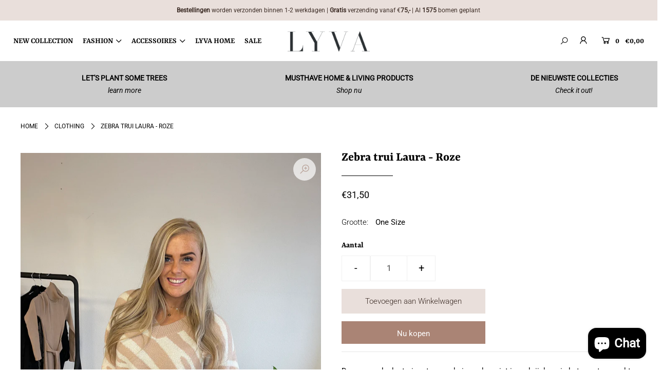

--- FILE ---
content_type: text/html; charset=utf-8
request_url: https://lyvastyle.com/products/zebra-trui-laura-roze
body_size: 21684
content:
<!DOCTYPE html>
<html lang="en" class="no-js">
<head>
  <meta charset="utf-8" />
  <meta name="viewport" content="width=device-width, initial-scale=1">

  <!-- Establish early connection to external domains -->
  <link rel="preconnect" href="https://cdn.shopify.com" crossorigin>
  <link rel="preconnect" href="https://fonts.shopify.com" crossorigin>
  <link rel="preconnect" href="https://monorail-edge.shopifysvc.com">
  <link rel="preconnect" href="//ajax.googleapis.com" crossorigin /><!-- Preload onDomain stylesheets and script libraries -->
  <link rel="preload" href="//lyvastyle.com/cdn/shop/t/2/assets/stylesheet.css?v=38820774296792278131766136125" as="style">
  <link rel="preload" href="//lyvastyle.com/cdn/shop/t/2/assets/queries.css?v=55645634661458431051609925474" as="style">
  <link rel="preload" as="font" href="//lyvastyle.com/cdn/fonts/roboto/roboto_n3.9ac06d5955eb603264929711f38e40623ddc14db.woff2" type="font/woff2" crossorigin>
  <link rel="preload" as="font" href="//lyvastyle.com/cdn/fonts/yrsa/yrsa_n6.6eb3de22106ce4bdbf7daf4a12c72d7822a67fa5.woff2" type="font/woff2" crossorigin>
  <link rel="preload" as="font" href="//lyvastyle.com/cdn/fonts/yrsa/yrsa_n7.df683c3e5e3ea0d24605d2654453908e1a6777ea.woff2" type="font/woff2" crossorigin>
  <link rel="preload" href="//lyvastyle.com/cdn/shop/t/2/assets/eventemitter3.min.js?v=148202183930229300091609925439" as="script">
  <link rel="preload" href="//lyvastyle.com/cdn/shop/t/2/assets/theme.js?v=182005869579072304221687416979" as="script">
  <link rel="preload" href="//lyvastyle.com/cdn/shopifycloud/storefront/assets/themes_support/option_selection-b017cd28.js" as="script">
  <link rel="preload" href="//lyvastyle.com/cdn/shop/t/2/assets/ls.rias.min.js?v=14027706847819641431609925424" as="script">
  <link rel="preload" href="//lyvastyle.com/cdn/shop/t/2/assets/ls.bgset.min.js?v=67534032352881377061609925432" as="script">
  <link rel="preload" href="//lyvastyle.com/cdn/shop/t/2/assets/lazysizes.min.js?v=46843600303590072821609925424" as="script">
  <link rel="preload" href="//lyvastyle.com/cdn/shop/t/2/assets/jquery.fancybox.js?v=78048459142694200981609925436" as="script">

  <link rel="shortcut icon" href="//lyvastyle.com/cdn/shop/files/favicon_32x32.png?v=1614770419" type="image/png" />
  <link rel="canonical" href="https://lyvastyle.com/products/zebra-trui-laura-roze" />

  <title>Zebra trui Laura - Roze &ndash; LYVA</title>
  <meta name="description" content="Deze mega leuke trui met een schuine zebraprint is verkrijgbaar in het zwart en zacht roze! Heerlijk warm en leuk voor iedereen!" />

  


    <meta name="twitter:card" content="//lyvastyle.com/cdn/shop/products/05F4C347-3A81-465C-9B4D-351BBA67B42F_1024x.jpg?v=1641238994">
    <meta name="twitter:image" content="//lyvastyle.com/cdn/shop/products/05F4C347-3A81-465C-9B4D-351BBA67B42F_1024x.jpg?v=1641238994">



<meta property="og:site_name" content="LYVA">
<meta property="og:url" content="https://lyvastyle.com/products/zebra-trui-laura-roze">
<meta property="og:title" content="Zebra trui Laura - Roze">
<meta property="og:type" content="product">
<meta property="og:description" content="Deze mega leuke trui met een schuine zebraprint is verkrijgbaar in het zwart en zacht roze! Heerlijk warm en leuk voor iedereen!">

  <meta property="og:price:amount" content="31,50">
  <meta property="og:price:currency" content="EUR">

<meta property="og:image" content="http://lyvastyle.com/cdn/shop/products/73B7CFEA-3D01-4404-9C84-F557A2DC4824_800x.jpg?v=1641238994"><meta property="og:image" content="http://lyvastyle.com/cdn/shop/products/05F4C347-3A81-465C-9B4D-351BBA67B42F_800x.jpg?v=1641238994"><meta property="og:image" content="http://lyvastyle.com/cdn/shop/products/B08C6D61-2D1D-4AC0-9946-E321CD4499F9_800x.jpg?v=1641238994">



<meta name="twitter:title" content="Zebra trui Laura - Roze">
<meta name="twitter:description" content="Deze mega leuke trui met een schuine zebraprint is verkrijgbaar in het zwart en zacht roze! Heerlijk warm en leuk voor iedereen!">
<meta name="twitter:domain" content="">

  
 <script type="application/ld+json">
   {
     "@context": "https://schema.org",
     "@type": "Product",
     "id": "zebra-trui-laura-roze",
     "url": "//products/zebra-trui-laura-roze",
     "image": "//lyvastyle.com/cdn/shop/products/73B7CFEA-3D01-4404-9C84-F557A2DC4824_1024x.jpg?v=1641238994",
     "name": "Zebra trui Laura - Roze",
     "brand": "LYVA",
     "description": "Deze mega leuke trui met een schuine zebraprint is verkrijgbaar in het zwart en zacht roze! Heerlijk warm en leuk voor iedereen!","sku": "40912401301690","offers": {
       "@type": "Offer",
       "price": "31,50",
       "priceCurrency": "EUR",
       "availability": "http://schema.org/InStock",
       "priceValidUntil": "2030-01-01",
       "url": "/products/zebra-trui-laura-roze"
     }}
 </script>


  <style data-shopify>
:root {
    --main-family: Roboto;
    --main-weight: 300;
    --nav-family: Yrsa;
    --nav-weight: 600;
    --heading-family: Yrsa;
    --heading-weight: 700;

    --font-size: 15;
    --h1-size: 25;
    --h2-size: 21;
    --h3-size: 19;
    --h4-size: 17;
    --h5-size: 16;
    --nav-size: 16;

    --announcement-bar-background: #e9dfdb;
    --announcement-bar-text-color: #3b2b24;
    --homepage-pre-scroll-color: #000000;
    --homepage-pre-scroll-background: #ffffff;
    --homepage-scroll-color: #000000;
    --homepage-scroll-background: #fff;
    --pre-scroll-color: #000000;
    --pre-scroll-background: #ffffff;
    --scroll-color: #000000;
    --scroll-background: #ffffff;
    --submenu-color: #000000;
    --dropdown-background: #fff;
    --nav-border-color: #e9dfdb;
    --secondary-color: rgba(0,0,0,0);
    --background: #ffffff;
    --header-color: #000000;
    --text-color: #000000;
    --link-color: #000000;
    --sale-color: #c50000;
    --dotted-color: #e5e5e5;
    --button-color: #aa8475;
    --button-hover: #63473c;
    --button-text: #ffffff;
    --secondary-button-color: #e9dfdb;
    --secondary-button-hover: #c3a79c;
    --secondary-button-text: #3b2b24;
    --new-background: #ededed;
    --new-color: #535353;
    --sale-icon-background: #9d0000;
    --sale-icon-color: #ffffff;
    --so-background: #000000;
    --so-color: #ffffff;
    --fb-share: #c3a79c;
    --tw-share: #aa8475;
    --pin-share: #63473c;
    --direction-color: #c3a79c;
    --direction-background: #ffffff;
    --direction-hover: #9d948e;
    --accordion-header_bg: #e9dfdb;
    --accordion-header_text: #000000;
    --accordion-content_background: #ffffff;
    --accordion-content_text: #000000;
    --swatch-color: #000000;
    --swatch-background: #ffffff;
    --swatch-border: #f5f5f5;
    --swatch-selected_color: #ffffff;
    --swatch-selected_background: #000000;
    --swatch-selected_border: #000000;
    --footer-border: #dddddd;
    --footer-background: #e9dfdb;
    --footer-text: #3b2b24;
    --footer-icons-color: #000000;
    --footer-icons-hover: #000000;
    --footer-input: #ffffff;
    --footer-input-text: #000000;
    --footer-button: #000000;
    --footer-button-text: #ffffff;
  }
</style>


  <link rel="stylesheet" href="//lyvastyle.com/cdn/shop/t/2/assets/stylesheet.css?v=38820774296792278131766136125" type="text/css">
  <link rel="stylesheet" href="//lyvastyle.com/cdn/shop/t/2/assets/queries.css?v=55645634661458431051609925474" type="text/css">

  <style>
  @font-face {
  font-family: Roboto;
  font-weight: 300;
  font-style: normal;
  font-display: swap;
  src: url("//lyvastyle.com/cdn/fonts/roboto/roboto_n3.9ac06d5955eb603264929711f38e40623ddc14db.woff2") format("woff2"),
       url("//lyvastyle.com/cdn/fonts/roboto/roboto_n3.797df4bf78042ba6106158fcf6a8d0e116fbfdae.woff") format("woff");
}

  @font-face {
  font-family: Yrsa;
  font-weight: 600;
  font-style: normal;
  font-display: swap;
  src: url("//lyvastyle.com/cdn/fonts/yrsa/yrsa_n6.6eb3de22106ce4bdbf7daf4a12c72d7822a67fa5.woff2") format("woff2"),
       url("//lyvastyle.com/cdn/fonts/yrsa/yrsa_n6.393880a031c25efd9a59ed7367928b84c5a786cc.woff") format("woff");
}

  @font-face {
  font-family: Yrsa;
  font-weight: 700;
  font-style: normal;
  font-display: swap;
  src: url("//lyvastyle.com/cdn/fonts/yrsa/yrsa_n7.df683c3e5e3ea0d24605d2654453908e1a6777ea.woff2") format("woff2"),
       url("//lyvastyle.com/cdn/fonts/yrsa/yrsa_n7.b7a7510dfa19f86aa0483d771d87db0c8afc5742.woff") format("woff");
}

  @font-face {
  font-family: Roboto;
  font-weight: 400;
  font-style: normal;
  font-display: swap;
  src: url("//lyvastyle.com/cdn/fonts/roboto/roboto_n4.2019d890f07b1852f56ce63ba45b2db45d852cba.woff2") format("woff2"),
       url("//lyvastyle.com/cdn/fonts/roboto/roboto_n4.238690e0007583582327135619c5f7971652fa9d.woff") format("woff");
}

  @font-face {
  font-family: Roboto;
  font-weight: 300;
  font-style: italic;
  font-display: swap;
  src: url("//lyvastyle.com/cdn/fonts/roboto/roboto_i3.7ba64865c0576ce320cbaa5e1e04a91d9daa2d3a.woff2") format("woff2"),
       url("//lyvastyle.com/cdn/fonts/roboto/roboto_i3.d974836b0cbb56a5fb4f6622c83b31968fe4c5d0.woff") format("woff");
}

  @font-face {
  font-family: Roboto;
  font-weight: 400;
  font-style: italic;
  font-display: swap;
  src: url("//lyvastyle.com/cdn/fonts/roboto/roboto_i4.57ce898ccda22ee84f49e6b57ae302250655e2d4.woff2") format("woff2"),
       url("//lyvastyle.com/cdn/fonts/roboto/roboto_i4.b21f3bd061cbcb83b824ae8c7671a82587b264bf.woff") format("woff");
}

  </style>

  

  <script>window.performance && window.performance.mark && window.performance.mark('shopify.content_for_header.start');</script><meta name="facebook-domain-verification" content="h3nsqvi1chgqg37rltt33uitz3s9rq">
<meta id="shopify-digital-wallet" name="shopify-digital-wallet" content="/52482572474/digital_wallets/dialog">
<link rel="alternate" type="application/json+oembed" href="https://lyvastyle.com/products/zebra-trui-laura-roze.oembed">
<script async="async" src="/checkouts/internal/preloads.js?locale=nl-NL"></script>
<script id="shopify-features" type="application/json">{"accessToken":"94fa5cd683abac9264549386d8c734f7","betas":["rich-media-storefront-analytics"],"domain":"lyvastyle.com","predictiveSearch":true,"shopId":52482572474,"locale":"nl"}</script>
<script>var Shopify = Shopify || {};
Shopify.shop = "lyvastyle.myshopify.com";
Shopify.locale = "nl";
Shopify.currency = {"active":"EUR","rate":"1.0"};
Shopify.country = "NL";
Shopify.theme = {"name":"Icon","id":117451227322,"schema_name":"Icon","schema_version":"7.5.0","theme_store_id":686,"role":"main"};
Shopify.theme.handle = "null";
Shopify.theme.style = {"id":null,"handle":null};
Shopify.cdnHost = "lyvastyle.com/cdn";
Shopify.routes = Shopify.routes || {};
Shopify.routes.root = "/";</script>
<script type="module">!function(o){(o.Shopify=o.Shopify||{}).modules=!0}(window);</script>
<script>!function(o){function n(){var o=[];function n(){o.push(Array.prototype.slice.apply(arguments))}return n.q=o,n}var t=o.Shopify=o.Shopify||{};t.loadFeatures=n(),t.autoloadFeatures=n()}(window);</script>
<script id="shop-js-analytics" type="application/json">{"pageType":"product"}</script>
<script defer="defer" async type="module" src="//lyvastyle.com/cdn/shopifycloud/shop-js/modules/v2/client.init-shop-cart-sync_CwGft62q.nl.esm.js"></script>
<script defer="defer" async type="module" src="//lyvastyle.com/cdn/shopifycloud/shop-js/modules/v2/chunk.common_BAeYDmFP.esm.js"></script>
<script defer="defer" async type="module" src="//lyvastyle.com/cdn/shopifycloud/shop-js/modules/v2/chunk.modal_B9qqLDBC.esm.js"></script>
<script type="module">
  await import("//lyvastyle.com/cdn/shopifycloud/shop-js/modules/v2/client.init-shop-cart-sync_CwGft62q.nl.esm.js");
await import("//lyvastyle.com/cdn/shopifycloud/shop-js/modules/v2/chunk.common_BAeYDmFP.esm.js");
await import("//lyvastyle.com/cdn/shopifycloud/shop-js/modules/v2/chunk.modal_B9qqLDBC.esm.js");

  window.Shopify.SignInWithShop?.initShopCartSync?.({"fedCMEnabled":true,"windoidEnabled":true});

</script>
<script>(function() {
  var isLoaded = false;
  function asyncLoad() {
    if (isLoaded) return;
    isLoaded = true;
    var urls = ["https:\/\/connector-app.dhlparcel.nl\/scripts\/shopify.js?shop=lyvastyle.myshopify.com","https:\/\/cdn.shopify.com\/s\/files\/1\/0524\/8257\/2474\/t\/2\/assets\/booster_eu_cookie_52482572474.js?v=1637673872\u0026shop=lyvastyle.myshopify.com"];
    for (var i = 0; i < urls.length; i++) {
      var s = document.createElement('script');
      s.type = 'text/javascript';
      s.async = true;
      s.src = urls[i];
      var x = document.getElementsByTagName('script')[0];
      x.parentNode.insertBefore(s, x);
    }
  };
  if(window.attachEvent) {
    window.attachEvent('onload', asyncLoad);
  } else {
    window.addEventListener('load', asyncLoad, false);
  }
})();</script>
<script id="__st">var __st={"a":52482572474,"offset":3600,"reqid":"5fd4594e-9792-40e9-ba83-3c719f3cdf7a-1769080015","pageurl":"lyvastyle.com\/products\/zebra-trui-laura-roze","u":"9c6e8874b54e","p":"product","rtyp":"product","rid":6974616928442};</script>
<script>window.ShopifyPaypalV4VisibilityTracking = true;</script>
<script id="captcha-bootstrap">!function(){'use strict';const t='contact',e='account',n='new_comment',o=[[t,t],['blogs',n],['comments',n],[t,'customer']],c=[[e,'customer_login'],[e,'guest_login'],[e,'recover_customer_password'],[e,'create_customer']],r=t=>t.map((([t,e])=>`form[action*='/${t}']:not([data-nocaptcha='true']) input[name='form_type'][value='${e}']`)).join(','),a=t=>()=>t?[...document.querySelectorAll(t)].map((t=>t.form)):[];function s(){const t=[...o],e=r(t);return a(e)}const i='password',u='form_key',d=['recaptcha-v3-token','g-recaptcha-response','h-captcha-response',i],f=()=>{try{return window.sessionStorage}catch{return}},m='__shopify_v',_=t=>t.elements[u];function p(t,e,n=!1){try{const o=window.sessionStorage,c=JSON.parse(o.getItem(e)),{data:r}=function(t){const{data:e,action:n}=t;return t[m]||n?{data:e,action:n}:{data:t,action:n}}(c);for(const[e,n]of Object.entries(r))t.elements[e]&&(t.elements[e].value=n);n&&o.removeItem(e)}catch(o){console.error('form repopulation failed',{error:o})}}const l='form_type',E='cptcha';function T(t){t.dataset[E]=!0}const w=window,h=w.document,L='Shopify',v='ce_forms',y='captcha';let A=!1;((t,e)=>{const n=(g='f06e6c50-85a8-45c8-87d0-21a2b65856fe',I='https://cdn.shopify.com/shopifycloud/storefront-forms-hcaptcha/ce_storefront_forms_captcha_hcaptcha.v1.5.2.iife.js',D={infoText:'Beschermd door hCaptcha',privacyText:'Privacy',termsText:'Voorwaarden'},(t,e,n)=>{const o=w[L][v],c=o.bindForm;if(c)return c(t,g,e,D).then(n);var r;o.q.push([[t,g,e,D],n]),r=I,A||(h.body.append(Object.assign(h.createElement('script'),{id:'captcha-provider',async:!0,src:r})),A=!0)});var g,I,D;w[L]=w[L]||{},w[L][v]=w[L][v]||{},w[L][v].q=[],w[L][y]=w[L][y]||{},w[L][y].protect=function(t,e){n(t,void 0,e),T(t)},Object.freeze(w[L][y]),function(t,e,n,w,h,L){const[v,y,A,g]=function(t,e,n){const i=e?o:[],u=t?c:[],d=[...i,...u],f=r(d),m=r(i),_=r(d.filter((([t,e])=>n.includes(e))));return[a(f),a(m),a(_),s()]}(w,h,L),I=t=>{const e=t.target;return e instanceof HTMLFormElement?e:e&&e.form},D=t=>v().includes(t);t.addEventListener('submit',(t=>{const e=I(t);if(!e)return;const n=D(e)&&!e.dataset.hcaptchaBound&&!e.dataset.recaptchaBound,o=_(e),c=g().includes(e)&&(!o||!o.value);(n||c)&&t.preventDefault(),c&&!n&&(function(t){try{if(!f())return;!function(t){const e=f();if(!e)return;const n=_(t);if(!n)return;const o=n.value;o&&e.removeItem(o)}(t);const e=Array.from(Array(32),(()=>Math.random().toString(36)[2])).join('');!function(t,e){_(t)||t.append(Object.assign(document.createElement('input'),{type:'hidden',name:u})),t.elements[u].value=e}(t,e),function(t,e){const n=f();if(!n)return;const o=[...t.querySelectorAll(`input[type='${i}']`)].map((({name:t})=>t)),c=[...d,...o],r={};for(const[a,s]of new FormData(t).entries())c.includes(a)||(r[a]=s);n.setItem(e,JSON.stringify({[m]:1,action:t.action,data:r}))}(t,e)}catch(e){console.error('failed to persist form',e)}}(e),e.submit())}));const S=(t,e)=>{t&&!t.dataset[E]&&(n(t,e.some((e=>e===t))),T(t))};for(const o of['focusin','change'])t.addEventListener(o,(t=>{const e=I(t);D(e)&&S(e,y())}));const B=e.get('form_key'),M=e.get(l),P=B&&M;t.addEventListener('DOMContentLoaded',(()=>{const t=y();if(P)for(const e of t)e.elements[l].value===M&&p(e,B);[...new Set([...A(),...v().filter((t=>'true'===t.dataset.shopifyCaptcha))])].forEach((e=>S(e,t)))}))}(h,new URLSearchParams(w.location.search),n,t,e,['guest_login'])})(!0,!0)}();</script>
<script integrity="sha256-4kQ18oKyAcykRKYeNunJcIwy7WH5gtpwJnB7kiuLZ1E=" data-source-attribution="shopify.loadfeatures" defer="defer" src="//lyvastyle.com/cdn/shopifycloud/storefront/assets/storefront/load_feature-a0a9edcb.js" crossorigin="anonymous"></script>
<script data-source-attribution="shopify.dynamic_checkout.dynamic.init">var Shopify=Shopify||{};Shopify.PaymentButton=Shopify.PaymentButton||{isStorefrontPortableWallets:!0,init:function(){window.Shopify.PaymentButton.init=function(){};var t=document.createElement("script");t.src="https://lyvastyle.com/cdn/shopifycloud/portable-wallets/latest/portable-wallets.nl.js",t.type="module",document.head.appendChild(t)}};
</script>
<script data-source-attribution="shopify.dynamic_checkout.buyer_consent">
  function portableWalletsHideBuyerConsent(e){var t=document.getElementById("shopify-buyer-consent"),n=document.getElementById("shopify-subscription-policy-button");t&&n&&(t.classList.add("hidden"),t.setAttribute("aria-hidden","true"),n.removeEventListener("click",e))}function portableWalletsShowBuyerConsent(e){var t=document.getElementById("shopify-buyer-consent"),n=document.getElementById("shopify-subscription-policy-button");t&&n&&(t.classList.remove("hidden"),t.removeAttribute("aria-hidden"),n.addEventListener("click",e))}window.Shopify?.PaymentButton&&(window.Shopify.PaymentButton.hideBuyerConsent=portableWalletsHideBuyerConsent,window.Shopify.PaymentButton.showBuyerConsent=portableWalletsShowBuyerConsent);
</script>
<script>
  function portableWalletsCleanup(e){e&&e.src&&console.error("Failed to load portable wallets script "+e.src);var t=document.querySelectorAll("shopify-accelerated-checkout .shopify-payment-button__skeleton, shopify-accelerated-checkout-cart .wallet-cart-button__skeleton"),e=document.getElementById("shopify-buyer-consent");for(let e=0;e<t.length;e++)t[e].remove();e&&e.remove()}function portableWalletsNotLoadedAsModule(e){e instanceof ErrorEvent&&"string"==typeof e.message&&e.message.includes("import.meta")&&"string"==typeof e.filename&&e.filename.includes("portable-wallets")&&(window.removeEventListener("error",portableWalletsNotLoadedAsModule),window.Shopify.PaymentButton.failedToLoad=e,"loading"===document.readyState?document.addEventListener("DOMContentLoaded",window.Shopify.PaymentButton.init):window.Shopify.PaymentButton.init())}window.addEventListener("error",portableWalletsNotLoadedAsModule);
</script>

<script type="module" src="https://lyvastyle.com/cdn/shopifycloud/portable-wallets/latest/portable-wallets.nl.js" onError="portableWalletsCleanup(this)" crossorigin="anonymous"></script>
<script nomodule>
  document.addEventListener("DOMContentLoaded", portableWalletsCleanup);
</script>

<link id="shopify-accelerated-checkout-styles" rel="stylesheet" media="screen" href="https://lyvastyle.com/cdn/shopifycloud/portable-wallets/latest/accelerated-checkout-backwards-compat.css" crossorigin="anonymous">
<style id="shopify-accelerated-checkout-cart">
        #shopify-buyer-consent {
  margin-top: 1em;
  display: inline-block;
  width: 100%;
}

#shopify-buyer-consent.hidden {
  display: none;
}

#shopify-subscription-policy-button {
  background: none;
  border: none;
  padding: 0;
  text-decoration: underline;
  font-size: inherit;
  cursor: pointer;
}

#shopify-subscription-policy-button::before {
  box-shadow: none;
}

      </style>
<script id="sections-script" data-sections="product-recommendations" defer="defer" src="//lyvastyle.com/cdn/shop/t/2/compiled_assets/scripts.js?v=241"></script>
<script>window.performance && window.performance.mark && window.performance.mark('shopify.content_for_header.end');</script>

<script src="https://cdn.shopify.com/extensions/e8878072-2f6b-4e89-8082-94b04320908d/inbox-1254/assets/inbox-chat-loader.js" type="text/javascript" defer="defer"></script>
<script src="https://cdn.shopify.com/extensions/8d2c31d3-a828-4daf-820f-80b7f8e01c39/nova-eu-cookie-bar-gdpr-4/assets/nova-cookie-app-embed.js" type="text/javascript" defer="defer"></script>
<link href="https://cdn.shopify.com/extensions/8d2c31d3-a828-4daf-820f-80b7f8e01c39/nova-eu-cookie-bar-gdpr-4/assets/nova-cookie.css" rel="stylesheet" type="text/css" media="all">
<link href="https://monorail-edge.shopifysvc.com" rel="dns-prefetch">
<script>(function(){if ("sendBeacon" in navigator && "performance" in window) {try {var session_token_from_headers = performance.getEntriesByType('navigation')[0].serverTiming.find(x => x.name == '_s').description;} catch {var session_token_from_headers = undefined;}var session_cookie_matches = document.cookie.match(/_shopify_s=([^;]*)/);var session_token_from_cookie = session_cookie_matches && session_cookie_matches.length === 2 ? session_cookie_matches[1] : "";var session_token = session_token_from_headers || session_token_from_cookie || "";function handle_abandonment_event(e) {var entries = performance.getEntries().filter(function(entry) {return /monorail-edge.shopifysvc.com/.test(entry.name);});if (!window.abandonment_tracked && entries.length === 0) {window.abandonment_tracked = true;var currentMs = Date.now();var navigation_start = performance.timing.navigationStart;var payload = {shop_id: 52482572474,url: window.location.href,navigation_start,duration: currentMs - navigation_start,session_token,page_type: "product"};window.navigator.sendBeacon("https://monorail-edge.shopifysvc.com/v1/produce", JSON.stringify({schema_id: "online_store_buyer_site_abandonment/1.1",payload: payload,metadata: {event_created_at_ms: currentMs,event_sent_at_ms: currentMs}}));}}window.addEventListener('pagehide', handle_abandonment_event);}}());</script>
<script id="web-pixels-manager-setup">(function e(e,d,r,n,o){if(void 0===o&&(o={}),!Boolean(null===(a=null===(i=window.Shopify)||void 0===i?void 0:i.analytics)||void 0===a?void 0:a.replayQueue)){var i,a;window.Shopify=window.Shopify||{};var t=window.Shopify;t.analytics=t.analytics||{};var s=t.analytics;s.replayQueue=[],s.publish=function(e,d,r){return s.replayQueue.push([e,d,r]),!0};try{self.performance.mark("wpm:start")}catch(e){}var l=function(){var e={modern:/Edge?\/(1{2}[4-9]|1[2-9]\d|[2-9]\d{2}|\d{4,})\.\d+(\.\d+|)|Firefox\/(1{2}[4-9]|1[2-9]\d|[2-9]\d{2}|\d{4,})\.\d+(\.\d+|)|Chrom(ium|e)\/(9{2}|\d{3,})\.\d+(\.\d+|)|(Maci|X1{2}).+ Version\/(15\.\d+|(1[6-9]|[2-9]\d|\d{3,})\.\d+)([,.]\d+|)( \(\w+\)|)( Mobile\/\w+|) Safari\/|Chrome.+OPR\/(9{2}|\d{3,})\.\d+\.\d+|(CPU[ +]OS|iPhone[ +]OS|CPU[ +]iPhone|CPU IPhone OS|CPU iPad OS)[ +]+(15[._]\d+|(1[6-9]|[2-9]\d|\d{3,})[._]\d+)([._]\d+|)|Android:?[ /-](13[3-9]|1[4-9]\d|[2-9]\d{2}|\d{4,})(\.\d+|)(\.\d+|)|Android.+Firefox\/(13[5-9]|1[4-9]\d|[2-9]\d{2}|\d{4,})\.\d+(\.\d+|)|Android.+Chrom(ium|e)\/(13[3-9]|1[4-9]\d|[2-9]\d{2}|\d{4,})\.\d+(\.\d+|)|SamsungBrowser\/([2-9]\d|\d{3,})\.\d+/,legacy:/Edge?\/(1[6-9]|[2-9]\d|\d{3,})\.\d+(\.\d+|)|Firefox\/(5[4-9]|[6-9]\d|\d{3,})\.\d+(\.\d+|)|Chrom(ium|e)\/(5[1-9]|[6-9]\d|\d{3,})\.\d+(\.\d+|)([\d.]+$|.*Safari\/(?![\d.]+ Edge\/[\d.]+$))|(Maci|X1{2}).+ Version\/(10\.\d+|(1[1-9]|[2-9]\d|\d{3,})\.\d+)([,.]\d+|)( \(\w+\)|)( Mobile\/\w+|) Safari\/|Chrome.+OPR\/(3[89]|[4-9]\d|\d{3,})\.\d+\.\d+|(CPU[ +]OS|iPhone[ +]OS|CPU[ +]iPhone|CPU IPhone OS|CPU iPad OS)[ +]+(10[._]\d+|(1[1-9]|[2-9]\d|\d{3,})[._]\d+)([._]\d+|)|Android:?[ /-](13[3-9]|1[4-9]\d|[2-9]\d{2}|\d{4,})(\.\d+|)(\.\d+|)|Mobile Safari.+OPR\/([89]\d|\d{3,})\.\d+\.\d+|Android.+Firefox\/(13[5-9]|1[4-9]\d|[2-9]\d{2}|\d{4,})\.\d+(\.\d+|)|Android.+Chrom(ium|e)\/(13[3-9]|1[4-9]\d|[2-9]\d{2}|\d{4,})\.\d+(\.\d+|)|Android.+(UC? ?Browser|UCWEB|U3)[ /]?(15\.([5-9]|\d{2,})|(1[6-9]|[2-9]\d|\d{3,})\.\d+)\.\d+|SamsungBrowser\/(5\.\d+|([6-9]|\d{2,})\.\d+)|Android.+MQ{2}Browser\/(14(\.(9|\d{2,})|)|(1[5-9]|[2-9]\d|\d{3,})(\.\d+|))(\.\d+|)|K[Aa][Ii]OS\/(3\.\d+|([4-9]|\d{2,})\.\d+)(\.\d+|)/},d=e.modern,r=e.legacy,n=navigator.userAgent;return n.match(d)?"modern":n.match(r)?"legacy":"unknown"}(),u="modern"===l?"modern":"legacy",c=(null!=n?n:{modern:"",legacy:""})[u],f=function(e){return[e.baseUrl,"/wpm","/b",e.hashVersion,"modern"===e.buildTarget?"m":"l",".js"].join("")}({baseUrl:d,hashVersion:r,buildTarget:u}),m=function(e){var d=e.version,r=e.bundleTarget,n=e.surface,o=e.pageUrl,i=e.monorailEndpoint;return{emit:function(e){var a=e.status,t=e.errorMsg,s=(new Date).getTime(),l=JSON.stringify({metadata:{event_sent_at_ms:s},events:[{schema_id:"web_pixels_manager_load/3.1",payload:{version:d,bundle_target:r,page_url:o,status:a,surface:n,error_msg:t},metadata:{event_created_at_ms:s}}]});if(!i)return console&&console.warn&&console.warn("[Web Pixels Manager] No Monorail endpoint provided, skipping logging."),!1;try{return self.navigator.sendBeacon.bind(self.navigator)(i,l)}catch(e){}var u=new XMLHttpRequest;try{return u.open("POST",i,!0),u.setRequestHeader("Content-Type","text/plain"),u.send(l),!0}catch(e){return console&&console.warn&&console.warn("[Web Pixels Manager] Got an unhandled error while logging to Monorail."),!1}}}}({version:r,bundleTarget:l,surface:e.surface,pageUrl:self.location.href,monorailEndpoint:e.monorailEndpoint});try{o.browserTarget=l,function(e){var d=e.src,r=e.async,n=void 0===r||r,o=e.onload,i=e.onerror,a=e.sri,t=e.scriptDataAttributes,s=void 0===t?{}:t,l=document.createElement("script"),u=document.querySelector("head"),c=document.querySelector("body");if(l.async=n,l.src=d,a&&(l.integrity=a,l.crossOrigin="anonymous"),s)for(var f in s)if(Object.prototype.hasOwnProperty.call(s,f))try{l.dataset[f]=s[f]}catch(e){}if(o&&l.addEventListener("load",o),i&&l.addEventListener("error",i),u)u.appendChild(l);else{if(!c)throw new Error("Did not find a head or body element to append the script");c.appendChild(l)}}({src:f,async:!0,onload:function(){if(!function(){var e,d;return Boolean(null===(d=null===(e=window.Shopify)||void 0===e?void 0:e.analytics)||void 0===d?void 0:d.initialized)}()){var d=window.webPixelsManager.init(e)||void 0;if(d){var r=window.Shopify.analytics;r.replayQueue.forEach((function(e){var r=e[0],n=e[1],o=e[2];d.publishCustomEvent(r,n,o)})),r.replayQueue=[],r.publish=d.publishCustomEvent,r.visitor=d.visitor,r.initialized=!0}}},onerror:function(){return m.emit({status:"failed",errorMsg:"".concat(f," has failed to load")})},sri:function(e){var d=/^sha384-[A-Za-z0-9+/=]+$/;return"string"==typeof e&&d.test(e)}(c)?c:"",scriptDataAttributes:o}),m.emit({status:"loading"})}catch(e){m.emit({status:"failed",errorMsg:(null==e?void 0:e.message)||"Unknown error"})}}})({shopId: 52482572474,storefrontBaseUrl: "https://lyvastyle.com",extensionsBaseUrl: "https://extensions.shopifycdn.com/cdn/shopifycloud/web-pixels-manager",monorailEndpoint: "https://monorail-edge.shopifysvc.com/unstable/produce_batch",surface: "storefront-renderer",enabledBetaFlags: ["2dca8a86"],webPixelsConfigList: [{"id":"271941973","configuration":"{\"pixel_id\":\"275027547918194\",\"pixel_type\":\"facebook_pixel\",\"metaapp_system_user_token\":\"-\"}","eventPayloadVersion":"v1","runtimeContext":"OPEN","scriptVersion":"ca16bc87fe92b6042fbaa3acc2fbdaa6","type":"APP","apiClientId":2329312,"privacyPurposes":["ANALYTICS","MARKETING","SALE_OF_DATA"],"dataSharingAdjustments":{"protectedCustomerApprovalScopes":["read_customer_address","read_customer_email","read_customer_name","read_customer_personal_data","read_customer_phone"]}},{"id":"shopify-app-pixel","configuration":"{}","eventPayloadVersion":"v1","runtimeContext":"STRICT","scriptVersion":"0450","apiClientId":"shopify-pixel","type":"APP","privacyPurposes":["ANALYTICS","MARKETING"]},{"id":"shopify-custom-pixel","eventPayloadVersion":"v1","runtimeContext":"LAX","scriptVersion":"0450","apiClientId":"shopify-pixel","type":"CUSTOM","privacyPurposes":["ANALYTICS","MARKETING"]}],isMerchantRequest: false,initData: {"shop":{"name":"LYVA","paymentSettings":{"currencyCode":"EUR"},"myshopifyDomain":"lyvastyle.myshopify.com","countryCode":"NL","storefrontUrl":"https:\/\/lyvastyle.com"},"customer":null,"cart":null,"checkout":null,"productVariants":[{"price":{"amount":31.5,"currencyCode":"EUR"},"product":{"title":"Zebra trui Laura - Roze","vendor":"LYVA","id":"6974616928442","untranslatedTitle":"Zebra trui Laura - Roze","url":"\/products\/zebra-trui-laura-roze","type":"Clothing"},"id":"40912401301690","image":{"src":"\/\/lyvastyle.com\/cdn\/shop\/products\/73B7CFEA-3D01-4404-9C84-F557A2DC4824.jpg?v=1641238994"},"sku":"","title":"One Size","untranslatedTitle":"One Size"}],"purchasingCompany":null},},"https://lyvastyle.com/cdn","fcfee988w5aeb613cpc8e4bc33m6693e112",{"modern":"","legacy":""},{"shopId":"52482572474","storefrontBaseUrl":"https:\/\/lyvastyle.com","extensionBaseUrl":"https:\/\/extensions.shopifycdn.com\/cdn\/shopifycloud\/web-pixels-manager","surface":"storefront-renderer","enabledBetaFlags":"[\"2dca8a86\"]","isMerchantRequest":"false","hashVersion":"fcfee988w5aeb613cpc8e4bc33m6693e112","publish":"custom","events":"[[\"page_viewed\",{}],[\"product_viewed\",{\"productVariant\":{\"price\":{\"amount\":31.5,\"currencyCode\":\"EUR\"},\"product\":{\"title\":\"Zebra trui Laura - Roze\",\"vendor\":\"LYVA\",\"id\":\"6974616928442\",\"untranslatedTitle\":\"Zebra trui Laura - Roze\",\"url\":\"\/products\/zebra-trui-laura-roze\",\"type\":\"Clothing\"},\"id\":\"40912401301690\",\"image\":{\"src\":\"\/\/lyvastyle.com\/cdn\/shop\/products\/73B7CFEA-3D01-4404-9C84-F557A2DC4824.jpg?v=1641238994\"},\"sku\":\"\",\"title\":\"One Size\",\"untranslatedTitle\":\"One Size\"}}]]"});</script><script>
  window.ShopifyAnalytics = window.ShopifyAnalytics || {};
  window.ShopifyAnalytics.meta = window.ShopifyAnalytics.meta || {};
  window.ShopifyAnalytics.meta.currency = 'EUR';
  var meta = {"product":{"id":6974616928442,"gid":"gid:\/\/shopify\/Product\/6974616928442","vendor":"LYVA","type":"Clothing","handle":"zebra-trui-laura-roze","variants":[{"id":40912401301690,"price":3150,"name":"Zebra trui Laura - Roze - One Size","public_title":"One Size","sku":""}],"remote":false},"page":{"pageType":"product","resourceType":"product","resourceId":6974616928442,"requestId":"5fd4594e-9792-40e9-ba83-3c719f3cdf7a-1769080015"}};
  for (var attr in meta) {
    window.ShopifyAnalytics.meta[attr] = meta[attr];
  }
</script>
<script class="analytics">
  (function () {
    var customDocumentWrite = function(content) {
      var jquery = null;

      if (window.jQuery) {
        jquery = window.jQuery;
      } else if (window.Checkout && window.Checkout.$) {
        jquery = window.Checkout.$;
      }

      if (jquery) {
        jquery('body').append(content);
      }
    };

    var hasLoggedConversion = function(token) {
      if (token) {
        return document.cookie.indexOf('loggedConversion=' + token) !== -1;
      }
      return false;
    }

    var setCookieIfConversion = function(token) {
      if (token) {
        var twoMonthsFromNow = new Date(Date.now());
        twoMonthsFromNow.setMonth(twoMonthsFromNow.getMonth() + 2);

        document.cookie = 'loggedConversion=' + token + '; expires=' + twoMonthsFromNow;
      }
    }

    var trekkie = window.ShopifyAnalytics.lib = window.trekkie = window.trekkie || [];
    if (trekkie.integrations) {
      return;
    }
    trekkie.methods = [
      'identify',
      'page',
      'ready',
      'track',
      'trackForm',
      'trackLink'
    ];
    trekkie.factory = function(method) {
      return function() {
        var args = Array.prototype.slice.call(arguments);
        args.unshift(method);
        trekkie.push(args);
        return trekkie;
      };
    };
    for (var i = 0; i < trekkie.methods.length; i++) {
      var key = trekkie.methods[i];
      trekkie[key] = trekkie.factory(key);
    }
    trekkie.load = function(config) {
      trekkie.config = config || {};
      trekkie.config.initialDocumentCookie = document.cookie;
      var first = document.getElementsByTagName('script')[0];
      var script = document.createElement('script');
      script.type = 'text/javascript';
      script.onerror = function(e) {
        var scriptFallback = document.createElement('script');
        scriptFallback.type = 'text/javascript';
        scriptFallback.onerror = function(error) {
                var Monorail = {
      produce: function produce(monorailDomain, schemaId, payload) {
        var currentMs = new Date().getTime();
        var event = {
          schema_id: schemaId,
          payload: payload,
          metadata: {
            event_created_at_ms: currentMs,
            event_sent_at_ms: currentMs
          }
        };
        return Monorail.sendRequest("https://" + monorailDomain + "/v1/produce", JSON.stringify(event));
      },
      sendRequest: function sendRequest(endpointUrl, payload) {
        // Try the sendBeacon API
        if (window && window.navigator && typeof window.navigator.sendBeacon === 'function' && typeof window.Blob === 'function' && !Monorail.isIos12()) {
          var blobData = new window.Blob([payload], {
            type: 'text/plain'
          });

          if (window.navigator.sendBeacon(endpointUrl, blobData)) {
            return true;
          } // sendBeacon was not successful

        } // XHR beacon

        var xhr = new XMLHttpRequest();

        try {
          xhr.open('POST', endpointUrl);
          xhr.setRequestHeader('Content-Type', 'text/plain');
          xhr.send(payload);
        } catch (e) {
          console.log(e);
        }

        return false;
      },
      isIos12: function isIos12() {
        return window.navigator.userAgent.lastIndexOf('iPhone; CPU iPhone OS 12_') !== -1 || window.navigator.userAgent.lastIndexOf('iPad; CPU OS 12_') !== -1;
      }
    };
    Monorail.produce('monorail-edge.shopifysvc.com',
      'trekkie_storefront_load_errors/1.1',
      {shop_id: 52482572474,
      theme_id: 117451227322,
      app_name: "storefront",
      context_url: window.location.href,
      source_url: "//lyvastyle.com/cdn/s/trekkie.storefront.1bbfab421998800ff09850b62e84b8915387986d.min.js"});

        };
        scriptFallback.async = true;
        scriptFallback.src = '//lyvastyle.com/cdn/s/trekkie.storefront.1bbfab421998800ff09850b62e84b8915387986d.min.js';
        first.parentNode.insertBefore(scriptFallback, first);
      };
      script.async = true;
      script.src = '//lyvastyle.com/cdn/s/trekkie.storefront.1bbfab421998800ff09850b62e84b8915387986d.min.js';
      first.parentNode.insertBefore(script, first);
    };
    trekkie.load(
      {"Trekkie":{"appName":"storefront","development":false,"defaultAttributes":{"shopId":52482572474,"isMerchantRequest":null,"themeId":117451227322,"themeCityHash":"16227958218468809046","contentLanguage":"nl","currency":"EUR","eventMetadataId":"6891373e-440d-4605-9e95-effb6824538a"},"isServerSideCookieWritingEnabled":true,"monorailRegion":"shop_domain","enabledBetaFlags":["65f19447"]},"Session Attribution":{},"S2S":{"facebookCapiEnabled":true,"source":"trekkie-storefront-renderer","apiClientId":580111}}
    );

    var loaded = false;
    trekkie.ready(function() {
      if (loaded) return;
      loaded = true;

      window.ShopifyAnalytics.lib = window.trekkie;

      var originalDocumentWrite = document.write;
      document.write = customDocumentWrite;
      try { window.ShopifyAnalytics.merchantGoogleAnalytics.call(this); } catch(error) {};
      document.write = originalDocumentWrite;

      window.ShopifyAnalytics.lib.page(null,{"pageType":"product","resourceType":"product","resourceId":6974616928442,"requestId":"5fd4594e-9792-40e9-ba83-3c719f3cdf7a-1769080015","shopifyEmitted":true});

      var match = window.location.pathname.match(/checkouts\/(.+)\/(thank_you|post_purchase)/)
      var token = match? match[1]: undefined;
      if (!hasLoggedConversion(token)) {
        setCookieIfConversion(token);
        window.ShopifyAnalytics.lib.track("Viewed Product",{"currency":"EUR","variantId":40912401301690,"productId":6974616928442,"productGid":"gid:\/\/shopify\/Product\/6974616928442","name":"Zebra trui Laura - Roze - One Size","price":"31.50","sku":"","brand":"LYVA","variant":"One Size","category":"Clothing","nonInteraction":true,"remote":false},undefined,undefined,{"shopifyEmitted":true});
      window.ShopifyAnalytics.lib.track("monorail:\/\/trekkie_storefront_viewed_product\/1.1",{"currency":"EUR","variantId":40912401301690,"productId":6974616928442,"productGid":"gid:\/\/shopify\/Product\/6974616928442","name":"Zebra trui Laura - Roze - One Size","price":"31.50","sku":"","brand":"LYVA","variant":"One Size","category":"Clothing","nonInteraction":true,"remote":false,"referer":"https:\/\/lyvastyle.com\/products\/zebra-trui-laura-roze"});
      }
    });


        var eventsListenerScript = document.createElement('script');
        eventsListenerScript.async = true;
        eventsListenerScript.src = "//lyvastyle.com/cdn/shopifycloud/storefront/assets/shop_events_listener-3da45d37.js";
        document.getElementsByTagName('head')[0].appendChild(eventsListenerScript);

})();</script>
<script
  defer
  src="https://lyvastyle.com/cdn/shopifycloud/perf-kit/shopify-perf-kit-3.0.4.min.js"
  data-application="storefront-renderer"
  data-shop-id="52482572474"
  data-render-region="gcp-us-east1"
  data-page-type="product"
  data-theme-instance-id="117451227322"
  data-theme-name="Icon"
  data-theme-version="7.5.0"
  data-monorail-region="shop_domain"
  data-resource-timing-sampling-rate="10"
  data-shs="true"
  data-shs-beacon="true"
  data-shs-export-with-fetch="true"
  data-shs-logs-sample-rate="1"
  data-shs-beacon-endpoint="https://lyvastyle.com/api/collect"
></script>
</head>
<body class="gridlock shifter-left product js-slideout-toggle-wrapper">
  <div class="js-slideout-overlay site-overlay"></div>
  
    <div id="CartDrawer" class="drawer drawer--right">
  <div class="drawer__header">
    <div class="table-cell">
    <h3>Winkelwagen</h3>
    </div>
    <div class="table-cell">
    <span class="drawer__close js-drawer-close">
        Sluiten
    </span>
    </div>
  </div>
  <div id="CartContainer"></div>
</div>

  

  <aside class="slideout slideout__drawer-left" data-wau-slideout="mobile-navigation" id="slideout-mobile-navigation">
    <div id="shopify-section-mobile-navigation" class="shopify-section"><nav class="mobile-menu" role="navigation" data-section-id="mobile-navigation" data-section-type="mobile-navigation">
  <div class="slideout__trigger--close">
    <button class="slideout__trigger-mobile-menu js-slideout-close" data-slideout-direction="left" aria-label="Close navigation" tabindex="0" type="button" name="button">
      <div class="icn-close"></div>
    </button>
  </div>
  
    
        <div class="mobile-menu__block mobile-menu__cart-status" >
          <a class="mobile-menu__cart-icon" href="/cart">
            Winkelwagen
            <span class="mobile-menu__cart-count CartCount">0</span>

            
              <i class="la la-shopping-cart" aria-hidden="true"></i>
            
          </a>
        </div>
    
  
    
        <ul class="mobile-menu__block mobile-menu__accordion accordion" id="accordion" >
          
          
            
              <li class="mobile-menu__item"><a href="/collections/clothing">NEW COLLECTION</a></li>
            
          
            
              <li class="mobile-menu__item accordion__toggle" aria-haspopup="true" aria-expanded="false">
                <a href="/collections/clothing/kleding">FASHION</a>
              </li>
              <li class="accordion__content">
                <ul class="accordion__submenu-1">
                  
                  
                  <li class="mobile-menu__item">
                    <a href="/collections/dresses">Jurkjes</a>
                  </li>
                  
                  
                  
                  <li class="mobile-menu__item">
                    <a href="/collections/t-shirts">T-shirts</a>
                  </li>
                  
                  
                  
                  <li class="mobile-menu__item">
                    <a href="/collections/tops-blouses">Tops &amp; Body&#39;s</a>
                  </li>
                  
                  
                  
                  <li class="mobile-menu__item">
                    <a href="/collections/truien-vesten">Truien &amp; Vesten</a>
                  </li>
                  
                  
                  
                  <li class="mobile-menu__item">
                    <a href="/collections/blouses-tunieken">Blouses &amp; Tunieken</a>
                  </li>
                  
                  
                  
                  <li class="mobile-menu__item">
                    <a href="/collections/broeken">Jeans &amp; Broeken</a>
                  </li>
                  
                  
                  
                  <li class="mobile-menu__item">
                    <a href="/collections/rokjes-shorts">Rokjes &amp; Shorts</a>
                  </li>
                  
                  
                  
                  <li class="mobile-menu__item">
                    <a href="/collections/jumpsuits-playsuits">Jumpsuits &amp; Playsuits</a>
                  </li>
                  
                  
                  
                  <li class="mobile-menu__item">
                    <a href="/collections/blazers-jassen">Blazers &amp; Jassen</a>
                  </li>
                  
                  
                  
                  <li class="mobile-menu__item">
                    <a href="/collections/two-pieces">Two Pieces</a>
                  </li>
                  
                  
                  
                  <li class="mobile-menu__item">
                    <a href="/collections/preggy-proof">PREGGY PROOF</a>
                  </li>
                  
                  
                </ul>
              </li>
            
          
            
              <li class="mobile-menu__item accordion__toggle" aria-haspopup="true" aria-expanded="false">
                <a href="/collections/accessoires">ACCESSOIRES</a>
              </li>
              <li class="accordion__content">
                <ul class="accordion__submenu-1">
                  
                  
                  <li class="mobile-menu__item">
                    <a href="/collections/shoes">Schoenen</a>
                  </li>
                  
                  
                  
                  <li class="mobile-menu__item">
                    <a href="/collections/bags">Tassen</a>
                  </li>
                  
                  
                  
                  <li class="mobile-menu__item">
                    <a href="/collections/sieraden">Sieraden</a>
                  </li>
                  
                  
                </ul>
              </li>
            
          
            
              <li class="mobile-menu__item"><a href="/collections/lyva-home">LYVA HOME</a></li>
            
          
            
              <li class="mobile-menu__item"><a href="/collections/sale/Sale">SALE</a></li>
            
          
          
            
              <li class="mobile-menu__item"><i class="la la-user" aria-hidden="true"></i>&nbsp;&nbsp;<a href="/account/login">Inloggen / aanmelden</a></li>
            
          
        </ul>
      
  
    
        <div class="mobile-menu__block mobile-menu__search" >
          <form action="/search" method="get">
            <input type="text" name="q" id="q" placeholder="Zoeken" />
            
          </form>
        </div>
      
  
    
        <div class="mobile-menu__block mobile-menu__social text-center" >
          <ul id="social-icons">
  
    <li>
      <a href="https://www.facebook.com/Lyvastyle1/" target="_blank">
        <i class="fab fa-facebook-f la-2x" aria-hidden="true"></i>
      </a>
    </li>
  
  
    <li>
      <a href="//instagram.com/lyvastylenl" target="_blank">
        <i class="fab fa-instagram la-2x" aria-hidden="true"></i>
      </a>
    </li>
    
  
  
  
  
  
  
  
  
</ul>

          <style>
            .mobile-menu__social i {
              color: #000000;
            }
            .mobile-menu__social i:hover {
              color: #313131;
            }
          </style>
        </div>
      
  
    
        <div class="mobile-menu__block mobile-menu__featured-text text-center" >
          <p><strong>Life is short,</strong></p><p><em>So you better buy that dress! </em></p>
        </div>
      
  
  <style>
    .mobile-menu {
      background: #ffffff;
      height: 100vh;
    }
    .slideout__drawer-left,
    .mobile-menu__search input {
      background: #ffffff;
    }
    .mobile-menu .mobile-menu__item,
    .mobile-menu .accordion__toggle,
    .mobile-menu .accordion__toggle-2 {
      border-bottom: 1px solid #000000;
    }
    .mobile-menu__search form input,
    .mobile-menu__cart-icon,
    .mobile-menu__accordion > .mobile-menu__item:first-child {
      border-color: #000000;
    }
    .mobile-menu .mobile-menu__item a,
    .mobile-menu .accordion__toggle a,
    .mobile-menu .accordion__toggle-2 a,
    .mobile-menu .accordion__submenu-2 a,
    .mobile-menu .accordion__submenu-1 a,
    .mobile-menu__cart-status a,
    .accordion__toggle-2:after,
    .accordion__toggle:after,
    .mobile-menu .mobile-menu__item i,
    .mobile-menu__featured-text p,
    .mobile-menu__search input,
    .mobile-menu__search input:focus {
      color: #000000;
    }
    .mobile-menu__search ::-webkit-input-placeholder { /* WebKit browsers */
      color: #000000;
    }
    .mobile-menu__search :-moz-placeholder { /* Mozilla Firefox 4 to 18 */
      color: #000000;
    }
    .mobile-menu__search ::-moz-placeholder { /* Mozilla Firefox 19+ */
      color: #000000;
    }
    .mobile-menu__search :-ms-input-placeholder { /* Internet Explorer 10+ */
      color: #000000;
    }
    .mobile-menu .accordion__toggle-2 a,
    .mobile-menu .accordion__submenu-2 a,
    .mobile-menu .accordion__submenu-1 a,
    .accordion__toggle-2:after {
     opacity: 0.9;
    }
    .mobile-menu .slideout__trigger-mobile-menu .icn-close:after,
    .mobile-menu .slideout__trigger-mobile-menu .icn-close:before {
      border-color: #000000 !important;
    }
    .accordion__toggle:after,
    .accordion__toggle-2:after { border-left: 1px solid #000000; }
  </style>
</nav>


</div>
  </aside>

  <main class="site-wrap  is-moved-by-drawer" role="main">

    <div id="shopify-section-header" class="shopify-section"><header class="header-section"
data-section-id="header"
data-section-type="header-section"
data-sticky="false">

  

  
  <div class="topbar gridlock-fluid">
    <div class="row">
      
      <div class="desktop-push-3 desktop-6 tablet-6 mobile-3" id="banner-message">
        
          <p><strong>Bestellingen </strong>worden verzonden binnen 1-2 werkdagen | <strong>Gratis </strong>verzending vanaf €<strong>75,-</strong> | Al <strong>1575 </strong>bomen geplant</p>
        
      </div>
      
    </div>
  </div>
  
  <div id="navigation" class="gridlock-fluid">
    <div class="row">
      <div class="nav-container desktop-12 tablet-6 mobile-3 inline"><!-- start nav container -->

      <!-- Mobile menu trigger -->
      <div class="mobile-menu__trigger mobile-only span-1">
        <div class="slideout__trigger--open text-left">
          <button class="slideout__trigger-mobile-menu js-slideout-open text-left" data-wau-slideout-target="mobile-navigation" data-slideout-direction="left" aria-label="Open navigation" tabindex="0" type="button" name="button">
            <i class="la la-bars" aria-hidden="true"></i>
          </button>
        </div>
      </div>
      
      
      

      

      

      <nav aria-label="Primary Navigation" class="navigation header-navigation desktop-5 span-5">
        <ul role="menubar" aria-label="Primary Navigation" id="main-nav" class="navigation__menu">
          
            



<li class="navigation__menuitem" role="none">
  <a class="navigation__menulink js-menu-link" role="menuitem" href="/collections/clothing">NEW COLLECTION</a>
</li>


          
            



  <li data-active-class="navigation__menuitem--active" class="navigation__menuitem navigation__menuitem--dropdown js-doubletap-to-go js-menuitem" role="none">
    <a class="navigation__menulink js-menu-link js-aria-expand js-open-dropdown-on-key" role="menuitem" aria-haspop="true" aria-expanded="false" href="/collections/clothing/kleding">FASHION</a>
    
  
    <ul role="menu" aria-label="FASHION" class="dropdown js-dropdown">
      
        
          <li class="dropdown__menuitem" role="none">
            <a class="dropdown__menulink js-menu-link" role="menuitem" href="/collections/dresses">Jurkjes</a>
          </li>
        
      
        
          <li class="dropdown__menuitem" role="none">
            <a class="dropdown__menulink js-menu-link" role="menuitem" href="/collections/t-shirts">T-shirts</a>
          </li>
        
      
        
          <li class="dropdown__menuitem" role="none">
            <a class="dropdown__menulink js-menu-link" role="menuitem" href="/collections/tops-blouses">Tops & Body's</a>
          </li>
        
      
        
          <li class="dropdown__menuitem" role="none">
            <a class="dropdown__menulink js-menu-link" role="menuitem" href="/collections/truien-vesten">Truien & Vesten</a>
          </li>
        
      
        
          <li class="dropdown__menuitem" role="none">
            <a class="dropdown__menulink js-menu-link" role="menuitem" href="/collections/blouses-tunieken">Blouses & Tunieken</a>
          </li>
        
      
        
          <li class="dropdown__menuitem" role="none">
            <a class="dropdown__menulink js-menu-link" role="menuitem" href="/collections/broeken">Jeans & Broeken</a>
          </li>
        
      
        
          <li class="dropdown__menuitem" role="none">
            <a class="dropdown__menulink js-menu-link" role="menuitem" href="/collections/rokjes-shorts">Rokjes & Shorts</a>
          </li>
        
      
        
          <li class="dropdown__menuitem" role="none">
            <a class="dropdown__menulink js-menu-link" role="menuitem" href="/collections/jumpsuits-playsuits">Jumpsuits & Playsuits</a>
          </li>
        
      
        
          <li class="dropdown__menuitem" role="none">
            <a class="dropdown__menulink js-menu-link" role="menuitem" href="/collections/blazers-jassen">Blazers & Jassen</a>
          </li>
        
      
        
          <li class="dropdown__menuitem" role="none">
            <a class="dropdown__menulink js-menu-link" role="menuitem" href="/collections/two-pieces">Two Pieces</a>
          </li>
        
      
        
          <li class="dropdown__menuitem" role="none">
            <a class="dropdown__menulink js-menu-link" role="menuitem" href="/collections/preggy-proof">PREGGY PROOF</a>
          </li>
        
      
    </ul>
  
</li>


          
            



  <li data-active-class="navigation__menuitem--active" class="navigation__menuitem navigation__menuitem--dropdown js-doubletap-to-go js-menuitem" role="none">
    <a class="navigation__menulink js-menu-link js-aria-expand js-open-dropdown-on-key" role="menuitem" aria-haspop="true" aria-expanded="false" href="/collections/accessoires">ACCESSOIRES</a>
    
  
    <ul role="menu" aria-label="ACCESSOIRES" class="dropdown js-dropdown">
      
        
          <li class="dropdown__menuitem" role="none">
            <a class="dropdown__menulink js-menu-link" role="menuitem" href="/collections/shoes">Schoenen</a>
          </li>
        
      
        
          <li class="dropdown__menuitem" role="none">
            <a class="dropdown__menulink js-menu-link" role="menuitem" href="/collections/bags">Tassen</a>
          </li>
        
      
        
          <li class="dropdown__menuitem" role="none">
            <a class="dropdown__menulink js-menu-link" role="menuitem" href="/collections/sieraden">Sieraden</a>
          </li>
        
      
    </ul>
  
</li>


          
            



<li class="navigation__menuitem" role="none">
  <a class="navigation__menulink js-menu-link" role="menuitem" href="/collections/lyva-home">LYVA HOME</a>
</li>


          
            



<li class="navigation__menuitem" role="none">
  <a class="navigation__menulink js-menu-link" role="menuitem" href="/collections/sale/Sale">SALE</a>
</li>


          
        </ul>
      </nav>

      
        <div id="logo" class="desktop-2 tablet-3 desktop-2 span-2 inline">

<div class="first_logo">
<a href="/">
  <img src="//lyvastyle.com/cdn/shop/files/Logo_400x.png?v=1614770424" itemprop="logo">
</a>
</div>
  

</div>

      

      
        <ul id="cart" class="desktop-5 span-5">
          <li class="seeks">
  <a id="search_trigger" class="js-search-trigger" href="#">
    <i class="la la-search" aria-hidden="true"></i>
  </a>
</li>

  
    <li class="cust">
      <a href="/account/login">
        <i class="la la-user" aria-hidden="true"></i>
      </a>
    </li>
  

<li>
  <a href="/cart" class="site-header__cart-toggle js-drawer-open-right" aria-controls="CartDrawer" aria-expanded="false">
    <span class="cart-words"></span>
  &nbsp;<i class="la la-shopping-cart" aria-hidden="true"></i>
    <span class="CartCount">0</span>
    &nbsp;<span class="CartCost">€0,00</span>
  </a>
</li>

        </ul>
      

      <!-- Shown on Mobile Only -->
<ul id="mobile-cart" class="mobile-3 span-1 mobile-only">

  <li>
    <a href="/cart" class="site-header__cart-toggle js-drawer-open-right" aria-controls="CartDrawer" aria-expanded="false">
      <span class="cart-words">Winkelwagen</span>
      &nbsp;<i class="la la-shopping-cart" aria-hidden="true"></i>
      <span class="CartCount">0</span>
    </a>
  </li>
</ul>

      </div><!-- end nav container -->

    </div>
  </div>
  <div class="clear"></div>
  <div id="search_reveal" class="js-search-reveal searchreveal">
      <form action="/search" method="get">
        <input type="hidden" name="type" value="product">
        <input type="text" name="q" id="q" placeholder="Zoeken"/>
        <input value="Zoeken" name="submit" id="search_button" class="button" type="submit">
      </form>
  </div>
</header>
<div id="phantom" class="phantom js-phantom "></div>
<div class="clear"></div>
<style>
  
    @media screen and ( min-width: 740px ) {
      #logo img { max-width: 160px; }
    }
  

  

  
    #logo { text-align: center !important; }
    #logo a { float: none; }
  

  

  

  .topbar {
    font-size: 12px;
    text-align: center !important;
  }
  .topbar,
  .topbar a {
    color: #3b2b24;
  }
  .topbar ul#cart li a {
    font-size: 12px;
  }
  .topbar .disclosure__toggle {
    font-size: 12px;
  }
  .nav-container { grid-template-columns: repeat(12, 1fr); }

  .nav-container ul#cart li a { padding: 0;}
  	ul#main-nav { text-align: left; }
  

  @media screen and (max-width: 980px) {
    div#logo {
      grid-column: auto / span 1;
    }
  }

  .topbar p { font-size: 12px; }

  


  

  
    .header-section .disclosure__toggle {
      color: #000000;
      background-color: transparent;
    }
    .header-section .disclosure__toggle:hover {
      color: #4d4d4d;
      
    }
    .header-section .disclosure-list {
    	 background-color: #ffffff;
    	 border: 1px solid #000000;
     }
     .header-section .disclosure-list__option {
     	 color: #ffffff;
       border-bottom: 1px solid transparent;
       text-transform: capitalize;
     }
     .header-section .disclosure-list__option:focus, .disclosure-list__option:hover {
     	 color: #000000;
     	 border-bottom: 1px solid #000000;
     }
     .header-section .disclosure-list__item--current .disclosure-list__option {
        color: #000000;
     	 border-bottom: 1px solid #000000;
        font-weight: bold;
     }
  
</style>


</div>
    <div class="page-wrap">
    
      <div id="shopify-section-scrolling-announcements" class="shopify-section">
  
    <section
    data-section-id="scrolling-announcements"
    class="scrolling__announcements animation__fade-in"
    data-section-type="scrolling-announcements">

      <div class="gridlock-fluid">
        <div class="row">
          <div class="scrolling__announcements--wrapper row">
            <div class="scrolling__announcements--carousel flickity__section desktop-12 tablet-6 mobile-3" data-flickity='{
        "wrapAround":false,
        "contain": true,
        "dragThreshold":"15",
        "pauseAutoPlayOnHover":false,
        "autoPlay": 8000,
        "pageDots":false,
        "prevNextButtons": false
      }'>
              
                <div class="scrolling__announcements--item"  data-slider-index="0">
                  <p><strong>LET'S PLANT SOME TREES</strong></p><p><a href="/blogs/eden-reforestation-projects" title="Eden Reforestation Projects"><em>learn more</em></a></p><p></p>
                </div>
              
                <div class="scrolling__announcements--item"  data-slider-index="1">
                  <p><strong>MUSTHAVE HOME & LIVING PRODUCTS</strong></p><p><a href="/collections/lyva-home" title="LYVA Home"><em>Shop nu</em></a></p>
                </div>
              
                <div class="scrolling__announcements--item"  data-slider-index="2">
                  <p><strong>DE NIEUWSTE COLLECTIES</strong></p><p><a href="/collections/new-arrivals" title="New Collection"><em>Check it out!</em></a></p>
                </div>
              
                <div class="scrolling__announcements--item"  data-slider-index="3">
                  <p><strong>FOLLOW US ON INSTAGRAM!</strong></p><p><a href="https://www.instagram.com/lyvastylenl/" target="_blank" title="LYVASTYLENL"><em>Follow</em></a></p>
                </div>
              
            </div>
          </div>
        </div>
      </div>
      
      <style>
        .scrolling__announcements--wrapper {
          background: #cccccc;
          
          
        }
        .scrolling__announcements--item {
          width: 33.333%;
          padding: 0 10px 0;
          height: calc(40px + 30px) !important;
        }
        .scrolling__announcements--item,
        .scrolling__announcements--item p,
        .scrolling__announcements--item a {
          color: #000000;
          font-size: 14px;
          margin-bottom: 0! important;
        }
        .scrolling__announcements--carousel.flickity__section .flickity-button,
        .scrolling__announcements--carousel.flickity__section .flickity-button:hover {
          color: #000000;
          background: transparent !important;
        }
        
          body.index .scrolling__announcements {
            display: none;
          }
        
      </style>
    </section>
  



</div>
    

      
        <div id="shopify-section-product-template" class="shopify-section">

<div id="product-6974616928442"
  class="product-page product-template prod-product-template"
  data-section-type="product-section"
  data-product-id="6974616928442"
  data-section-id="product-template"
  >

  <script class="product-json" type="application/json">
  {
      "id": 6974616928442,
      "title": "Zebra trui Laura - Roze",
      "handle": "zebra-trui-laura-roze",
      "description": "Deze mega leuke trui met een schuine zebraprint is verkrijgbaar in het zwart en zacht roze! Heerlijk warm en leuk voor iedereen!",
      "published_at": [13,43,20,3,1,2022,1,3,false,"CET"],
      "created_at": [11,43,20,3,1,2022,1,3,false,"CET"],
      "vendor": "LYVA",
      "type": "Clothing",
      "tags": ["kleding","New Collection","PREGGY PROOF","Truien \u0026 Vesten"],
      "price": 3150,
      "price_min": 3150,
      "price_max": 3150,
      "available": true,
      "price_varies": false,
      "compare_at_price": null,
      "compare_at_price_min": 0,
      "compare_at_price_max": 0,
      "compare_at_price_varies": false,
      "variants": [
        {
          "id": 40912401301690,
          "title": "One Size",
          "option1": "One Size",
          "option2": null,
          "option3": null,
          "sku": "",
          "featured_image": {
              "id": 30426361725114,
              "product_id": 30426361725114,
              "position": 1,
              "created_at": [13,43,20,3,1,2022,1,3,false,"CET"],
              "updated_at": [11,43,20,3,1,2022,1,3,false,"CET"],
              "alt": "Zebra trui Laura - Roze",
              "width": 3024,
              "height": 4032,
              "src": "\/\/lyvastyle.com\/cdn\/shop\/products\/73B7CFEA-3D01-4404-9C84-F557A2DC4824.jpg?v=1641238994"
          },
          "available": true,
          "options": ["One Size"],
          "price": 3150,
          "unit_price_measurement": {
            "measured_type": null,
            "quantity_unit": null,
            "quantity_value": null,
            "reference_unit": null,
            "reference_value": null
          },
          "unit_price": null,
          "weight": 0,
          "weight_unit": "kg",
          "weight_in_unit": 0.0,
          "compare_at_price": null,
          "inventory_management": "shopify",
          "inventory_quantity": 3,
          "inventory_policy": "deny",
          "barcode": "",
          "featured_media": {
            "alt": "Zebra trui Laura - Roze",
            "id": 22792652652730,
            "position": 1,
            "preview_image": {
              "aspect_ratio": 0.75,
              "height": 4032,
              "width": 3024
            }
          }
        }
      ],
      "images": ["\/\/lyvastyle.com\/cdn\/shop\/products\/73B7CFEA-3D01-4404-9C84-F557A2DC4824.jpg?v=1641238994","\/\/lyvastyle.com\/cdn\/shop\/products\/05F4C347-3A81-465C-9B4D-351BBA67B42F.jpg?v=1641238994","\/\/lyvastyle.com\/cdn\/shop\/products\/B08C6D61-2D1D-4AC0-9946-E321CD4499F9.jpg?v=1641238994","\/\/lyvastyle.com\/cdn\/shop\/products\/81D128C1-2F9D-4571-9035-52C9969614E5.jpg?v=1641238993","\/\/lyvastyle.com\/cdn\/shop\/products\/0511F0B1-4E54-40F8-A57B-FE4AB96E6535.jpg?v=1641238993","\/\/lyvastyle.com\/cdn\/shop\/products\/AC219F64-A1EF-4B93-A881-D40EDCA6E1E1.jpg?v=1641238994"],
      "featured_image": "\/\/lyvastyle.com\/cdn\/shop\/products\/73B7CFEA-3D01-4404-9C84-F557A2DC4824.jpg?v=1641238994",
      "featured_media": {"alt":null,"id":22792652652730,"position":1,"preview_image":{"aspect_ratio":0.75,"height":4032,"width":3024,"src":"\/\/lyvastyle.com\/cdn\/shop\/products\/73B7CFEA-3D01-4404-9C84-F557A2DC4824.jpg?v=1641238994"},"aspect_ratio":0.75,"height":4032,"media_type":"image","src":"\/\/lyvastyle.com\/cdn\/shop\/products\/73B7CFEA-3D01-4404-9C84-F557A2DC4824.jpg?v=1641238994","width":3024},
      "featured_media_id": 22792652652730,
      "options": ["Grootte"],
      "url": "\/products\/zebra-trui-laura-roze",
      "media": [
        {
          "alt": "Zebra trui Laura - Roze",
          "id": 22792652652730,
          "position": 1,
          "preview_image": {
            "aspect_ratio": 0.75,
            "height": 4032,
            "width": 3024
          },
          "aspect_ratio": 0.75,
          "height": 4032,
          "media_type": "image",
          "src": {"alt":null,"id":22792652652730,"position":1,"preview_image":{"aspect_ratio":0.75,"height":4032,"width":3024,"src":"\/\/lyvastyle.com\/cdn\/shop\/products\/73B7CFEA-3D01-4404-9C84-F557A2DC4824.jpg?v=1641238994"},"aspect_ratio":0.75,"height":4032,"media_type":"image","src":"\/\/lyvastyle.com\/cdn\/shop\/products\/73B7CFEA-3D01-4404-9C84-F557A2DC4824.jpg?v=1641238994","width":3024},
          "width": 3024
        },
    
        {
          "alt": "Zebra trui Laura - Roze",
          "id": 22792652685498,
          "position": 2,
          "preview_image": {
            "aspect_ratio": 0.75,
            "height": 4032,
            "width": 3024
          },
          "aspect_ratio": 0.75,
          "height": 4032,
          "media_type": "image",
          "src": {"alt":null,"id":22792652685498,"position":2,"preview_image":{"aspect_ratio":0.75,"height":4032,"width":3024,"src":"\/\/lyvastyle.com\/cdn\/shop\/products\/05F4C347-3A81-465C-9B4D-351BBA67B42F.jpg?v=1641238994"},"aspect_ratio":0.75,"height":4032,"media_type":"image","src":"\/\/lyvastyle.com\/cdn\/shop\/products\/05F4C347-3A81-465C-9B4D-351BBA67B42F.jpg?v=1641238994","width":3024},
          "width": 3024
        },
    
        {
          "alt": "Zebra trui Laura - Roze",
          "id": 22792652718266,
          "position": 3,
          "preview_image": {
            "aspect_ratio": 0.75,
            "height": 4032,
            "width": 3024
          },
          "aspect_ratio": 0.75,
          "height": 4032,
          "media_type": "image",
          "src": {"alt":null,"id":22792652718266,"position":3,"preview_image":{"aspect_ratio":0.75,"height":4032,"width":3024,"src":"\/\/lyvastyle.com\/cdn\/shop\/products\/B08C6D61-2D1D-4AC0-9946-E321CD4499F9.jpg?v=1641238994"},"aspect_ratio":0.75,"height":4032,"media_type":"image","src":"\/\/lyvastyle.com\/cdn\/shop\/products\/B08C6D61-2D1D-4AC0-9946-E321CD4499F9.jpg?v=1641238994","width":3024},
          "width": 3024
        },
    
        {
          "alt": "Zebra trui Laura - Roze",
          "id": 22792652751034,
          "position": 4,
          "preview_image": {
            "aspect_ratio": 0.75,
            "height": 4032,
            "width": 3024
          },
          "aspect_ratio": 0.75,
          "height": 4032,
          "media_type": "image",
          "src": {"alt":null,"id":22792652751034,"position":4,"preview_image":{"aspect_ratio":0.75,"height":4032,"width":3024,"src":"\/\/lyvastyle.com\/cdn\/shop\/products\/81D128C1-2F9D-4571-9035-52C9969614E5.jpg?v=1641238993"},"aspect_ratio":0.75,"height":4032,"media_type":"image","src":"\/\/lyvastyle.com\/cdn\/shop\/products\/81D128C1-2F9D-4571-9035-52C9969614E5.jpg?v=1641238993","width":3024},
          "width": 3024
        },
    
        {
          "alt": "Zebra trui Laura - Roze",
          "id": 22792652783802,
          "position": 5,
          "preview_image": {
            "aspect_ratio": 0.75,
            "height": 4032,
            "width": 3024
          },
          "aspect_ratio": 0.75,
          "height": 4032,
          "media_type": "image",
          "src": {"alt":null,"id":22792652783802,"position":5,"preview_image":{"aspect_ratio":0.75,"height":4032,"width":3024,"src":"\/\/lyvastyle.com\/cdn\/shop\/products\/0511F0B1-4E54-40F8-A57B-FE4AB96E6535.jpg?v=1641238993"},"aspect_ratio":0.75,"height":4032,"media_type":"image","src":"\/\/lyvastyle.com\/cdn\/shop\/products\/0511F0B1-4E54-40F8-A57B-FE4AB96E6535.jpg?v=1641238993","width":3024},
          "width": 3024
        },
    
        {
          "alt": "Zebra trui Laura - Roze",
          "id": 22792652816570,
          "position": 6,
          "preview_image": {
            "aspect_ratio": 0.75,
            "height": 4032,
            "width": 3024
          },
          "aspect_ratio": 0.75,
          "height": 4032,
          "media_type": "image",
          "src": {"alt":null,"id":22792652816570,"position":6,"preview_image":{"aspect_ratio":0.75,"height":4032,"width":3024,"src":"\/\/lyvastyle.com\/cdn\/shop\/products\/AC219F64-A1EF-4B93-A881-D40EDCA6E1E1.jpg?v=1641238994"},"aspect_ratio":0.75,"height":4032,"media_type":"image","src":"\/\/lyvastyle.com\/cdn\/shop\/products\/AC219F64-A1EF-4B93-A881-D40EDCA6E1E1.jpg?v=1641238994","width":3024},
          "width": 3024
        }
    ]
  }
</script>



  

  

  <div id="product-content" class="row grid_wrapper">
    
  <div id="breadcrumb" class="desktop-12 tablet-6 mobile-3 span-12">
    <a href="/" class="homepage-link" title="Home">Home</a>
    
    
    <span class="separator"><i class="la la-angle-right" aria-hidden="true"></i></span>
    <a href="/collections/types?q=Clothing" title="Clothing">Clothing</a>
    
    <span class="separator"><i class="la la-angle-right" aria-hidden="true"></i></span>
    <span class="page-title">Zebra trui Laura - Roze</span>
    
  </div>



    

    

    
    
    
    

      <div id="product-photos" class="product-photos product-6974616928442 desktop-6 tablet-3 mobile-3 span-6"
           data-product-single-media-group data-gallery-config='{
      "thumbPosition": "right",
      "thumbsShown": 3,
      "enableVideoLooping": false,
      "navStyle": "arrows",
      "mainSlider": true,
      "thumbSlider": true,
      "productId": 6974616928442,
      "isQuick": false
    }'
           data-scroll-gallery>

          
          	





<div class="product-main-images mobile-3 desktop-12 tablet-6 span-12">
  <ul class="product-image-container show-all carousel carousel-main">
    
      <li class="image-slide carousel-cell product_image product-main-image" data-image-id="22792652652730" data-slide-index="0" tabindex="-1">
        <div class="product-media-container product-media--22792652652730 image"
        data-product-single-media-wrapper
        
        
        
        data-thumbnail-id="product-template-22792652652730"
        data-media-id="product-template-22792652652730">
          
              
              <img id="6974616928442" class="product__image lazyload lazyload-fade"
                src="//lyvastyle.com/cdn/shop/products/73B7CFEA-3D01-4404-9C84-F557A2DC4824_800x.jpg?v=1641238994"
                data-src="//lyvastyle.com/cdn/shop/products/73B7CFEA-3D01-4404-9C84-F557A2DC4824_{width}x.jpg?v=1641238994"
                data-sizes="auto"
                data-zoom-src="//lyvastyle.com/cdn/shop/products/73B7CFEA-3D01-4404-9C84-F557A2DC4824_2400x.jpg?v=1641238994"
                data-aspectratio="0.75"
                alt="Zebra trui Laura - Roze">
              
                <a class="zoom_btn" data-fancybox="product-6974616928442" title="click to zoom-in" href="//lyvastyle.com/cdn/shop/products/73B7CFEA-3D01-4404-9C84-F557A2DC4824_2400x.jpg?v=1641238994" itemprop="contentUrl" tabindex="-1">
                  <i class="la la-search-plus"></i>
                </a>
              
            
        </div>
        <noscript>
          <img id="6974616928442" class="product-main-image" src="//lyvastyle.com/cdn/shop/products/73B7CFEA-3D01-4404-9C84-F557A2DC4824_800x.jpg?v=1641238994" alt='Zebra trui Laura - Roze'/>
        </noscript>
        
</li>
    
      <li class="image-slide carousel-cell product_image product-main-image" data-image-id="22792652685498" data-slide-index="1" tabindex="-1">
        <div class="product-media-container product-media--22792652685498 image"
        data-product-single-media-wrapper
        
        
        
        data-thumbnail-id="product-template-22792652685498"
        data-media-id="product-template-22792652685498">
          
              
              <img id="6974616928442" class="product__image lazyload lazyload-fade"
                src="//lyvastyle.com/cdn/shop/products/05F4C347-3A81-465C-9B4D-351BBA67B42F_800x.jpg?v=1641238994"
                data-src="//lyvastyle.com/cdn/shop/products/05F4C347-3A81-465C-9B4D-351BBA67B42F_{width}x.jpg?v=1641238994"
                data-sizes="auto"
                data-zoom-src="//lyvastyle.com/cdn/shop/products/05F4C347-3A81-465C-9B4D-351BBA67B42F_2400x.jpg?v=1641238994"
                data-aspectratio="0.75"
                alt="Zebra trui Laura - Roze">
              
                <a class="zoom_btn" data-fancybox="product-6974616928442" title="click to zoom-in" href="//lyvastyle.com/cdn/shop/products/05F4C347-3A81-465C-9B4D-351BBA67B42F_2400x.jpg?v=1641238994" itemprop="contentUrl" tabindex="-1">
                  <i class="la la-search-plus"></i>
                </a>
              
            
        </div>
        <noscript>
          <img id="6974616928442" class="product-main-image" src="//lyvastyle.com/cdn/shop/products/73B7CFEA-3D01-4404-9C84-F557A2DC4824_800x.jpg?v=1641238994" alt='Zebra trui Laura - Roze'/>
        </noscript>
        
</li>
    
      <li class="image-slide carousel-cell product_image product-main-image" data-image-id="22792652718266" data-slide-index="2" tabindex="-1">
        <div class="product-media-container product-media--22792652718266 image"
        data-product-single-media-wrapper
        
        
        
        data-thumbnail-id="product-template-22792652718266"
        data-media-id="product-template-22792652718266">
          
              
              <img id="6974616928442" class="product__image lazyload lazyload-fade"
                src="//lyvastyle.com/cdn/shop/products/B08C6D61-2D1D-4AC0-9946-E321CD4499F9_800x.jpg?v=1641238994"
                data-src="//lyvastyle.com/cdn/shop/products/B08C6D61-2D1D-4AC0-9946-E321CD4499F9_{width}x.jpg?v=1641238994"
                data-sizes="auto"
                data-zoom-src="//lyvastyle.com/cdn/shop/products/B08C6D61-2D1D-4AC0-9946-E321CD4499F9_2400x.jpg?v=1641238994"
                data-aspectratio="0.75"
                alt="Zebra trui Laura - Roze">
              
                <a class="zoom_btn" data-fancybox="product-6974616928442" title="click to zoom-in" href="//lyvastyle.com/cdn/shop/products/B08C6D61-2D1D-4AC0-9946-E321CD4499F9_2400x.jpg?v=1641238994" itemprop="contentUrl" tabindex="-1">
                  <i class="la la-search-plus"></i>
                </a>
              
            
        </div>
        <noscript>
          <img id="6974616928442" class="product-main-image" src="//lyvastyle.com/cdn/shop/products/73B7CFEA-3D01-4404-9C84-F557A2DC4824_800x.jpg?v=1641238994" alt='Zebra trui Laura - Roze'/>
        </noscript>
        
</li>
    
      <li class="image-slide carousel-cell product_image product-main-image" data-image-id="22792652751034" data-slide-index="3" tabindex="-1">
        <div class="product-media-container product-media--22792652751034 image"
        data-product-single-media-wrapper
        
        
        
        data-thumbnail-id="product-template-22792652751034"
        data-media-id="product-template-22792652751034">
          
              
              <img id="6974616928442" class="product__image lazyload lazyload-fade"
                src="//lyvastyle.com/cdn/shop/products/81D128C1-2F9D-4571-9035-52C9969614E5_800x.jpg?v=1641238993"
                data-src="//lyvastyle.com/cdn/shop/products/81D128C1-2F9D-4571-9035-52C9969614E5_{width}x.jpg?v=1641238993"
                data-sizes="auto"
                data-zoom-src="//lyvastyle.com/cdn/shop/products/81D128C1-2F9D-4571-9035-52C9969614E5_2400x.jpg?v=1641238993"
                data-aspectratio="0.75"
                alt="Zebra trui Laura - Roze">
              
                <a class="zoom_btn" data-fancybox="product-6974616928442" title="click to zoom-in" href="//lyvastyle.com/cdn/shop/products/81D128C1-2F9D-4571-9035-52C9969614E5_2400x.jpg?v=1641238993" itemprop="contentUrl" tabindex="-1">
                  <i class="la la-search-plus"></i>
                </a>
              
            
        </div>
        <noscript>
          <img id="6974616928442" class="product-main-image" src="//lyvastyle.com/cdn/shop/products/73B7CFEA-3D01-4404-9C84-F557A2DC4824_800x.jpg?v=1641238994" alt='Zebra trui Laura - Roze'/>
        </noscript>
        
</li>
    
      <li class="image-slide carousel-cell product_image product-main-image" data-image-id="22792652783802" data-slide-index="4" tabindex="-1">
        <div class="product-media-container product-media--22792652783802 image"
        data-product-single-media-wrapper
        
        
        
        data-thumbnail-id="product-template-22792652783802"
        data-media-id="product-template-22792652783802">
          
              
              <img id="6974616928442" class="product__image lazyload lazyload-fade"
                src="//lyvastyle.com/cdn/shop/products/0511F0B1-4E54-40F8-A57B-FE4AB96E6535_800x.jpg?v=1641238993"
                data-src="//lyvastyle.com/cdn/shop/products/0511F0B1-4E54-40F8-A57B-FE4AB96E6535_{width}x.jpg?v=1641238993"
                data-sizes="auto"
                data-zoom-src="//lyvastyle.com/cdn/shop/products/0511F0B1-4E54-40F8-A57B-FE4AB96E6535_2400x.jpg?v=1641238993"
                data-aspectratio="0.75"
                alt="Zebra trui Laura - Roze">
              
                <a class="zoom_btn" data-fancybox="product-6974616928442" title="click to zoom-in" href="//lyvastyle.com/cdn/shop/products/0511F0B1-4E54-40F8-A57B-FE4AB96E6535_2400x.jpg?v=1641238993" itemprop="contentUrl" tabindex="-1">
                  <i class="la la-search-plus"></i>
                </a>
              
            
        </div>
        <noscript>
          <img id="6974616928442" class="product-main-image" src="//lyvastyle.com/cdn/shop/products/73B7CFEA-3D01-4404-9C84-F557A2DC4824_800x.jpg?v=1641238994" alt='Zebra trui Laura - Roze'/>
        </noscript>
        
</li>
    
      <li class="image-slide carousel-cell product_image product-main-image" data-image-id="22792652816570" data-slide-index="5" tabindex="-1">
        <div class="product-media-container product-media--22792652816570 image"
        data-product-single-media-wrapper
        
        
        
        data-thumbnail-id="product-template-22792652816570"
        data-media-id="product-template-22792652816570">
          
              
              <img id="6974616928442" class="product__image lazyload lazyload-fade"
                src="//lyvastyle.com/cdn/shop/products/AC219F64-A1EF-4B93-A881-D40EDCA6E1E1_800x.jpg?v=1641238994"
                data-src="//lyvastyle.com/cdn/shop/products/AC219F64-A1EF-4B93-A881-D40EDCA6E1E1_{width}x.jpg?v=1641238994"
                data-sizes="auto"
                data-zoom-src="//lyvastyle.com/cdn/shop/products/AC219F64-A1EF-4B93-A881-D40EDCA6E1E1_2400x.jpg?v=1641238994"
                data-aspectratio="0.75"
                alt="Zebra trui Laura - Roze">
              
                <a class="zoom_btn" data-fancybox="product-6974616928442" title="click to zoom-in" href="//lyvastyle.com/cdn/shop/products/AC219F64-A1EF-4B93-A881-D40EDCA6E1E1_2400x.jpg?v=1641238994" itemprop="contentUrl" tabindex="-1">
                  <i class="la la-search-plus"></i>
                </a>
              
            
        </div>
        <noscript>
          <img id="6974616928442" class="product-main-image" src="//lyvastyle.com/cdn/shop/products/73B7CFEA-3D01-4404-9C84-F557A2DC4824_800x.jpg?v=1641238994" alt='Zebra trui Laura - Roze'/>
        </noscript>
        
</li>
    
  </ul>
</div>

          

      </div>

    	<div id="sticky-container" class="product-right desktop-6 tablet-3 mobile-3 span-6">
        <div id="sticky-item" class="product-description is_sticky">

          <div class="section-title">
            <h1>Zebra trui Laura - Roze</h1>
          </div>

          

          

          

          
            

            <div class="product-form">
              
  <form method="post" action="/cart/add" id="AddToCartForm" accept-charset="UTF-8" class="product_form" enctype="multipart/form-data" data-product-form="
             { &quot;money_format&quot;: &quot;€{{amount_with_comma_separator}}&quot;,
               &quot;enable_history&quot;: true,
               &quot;sold_out&quot;: &quot;Sold Out&quot;,
               &quot;button&quot;: &quot;Toevoegen aan Winkelwagen&quot;,
               &quot;unavailable&quot;: &quot;Niet beschikbaar&quot;,
               &quot;quickview&quot;: false
             }
             " data-product-id="6974616928442"><input type="hidden" name="form_type" value="product" /><input type="hidden" name="utf8" value="✓" />

    
<dl id="product-price" class="price
  
  
  "
  data-price
><div class="price__pricing-group">
    <div class="price__regular">
      <dt>
        <span class="visually-hidden visually-hidden--inline">Regular</span>
      </dt>
      <dd>
        <span class="price-item price-item--regular" data-regular-price>
          €31,50
        </span>
      </dd>
    </div>
    <div class="price__sale">
      <dt>
        <span class="visually-hidden visually-hidden--inline">Sale</span>
      </dt>
      <dd>
        <span class="price-item price-item--sale" data-sale-price>
          €31,50
        </span>
      </dd>
      <dt>
        <span class="visually-hidden visually-hidden--inline">Regular</span>
      </dt>
      <dd>
        <span class="price-item price-item--regular" data-regular-price>
          
        </span>
      </dd>
    </div>
    <div class="price__badges">
      <span class="price__badge price__badge--sale" aria-hidden="true">
        <span>SALE</span>
      </span>
      <span class="price__badge price__badge--sold-out">
        <span>Sold Out</span>
      </span>
    </div>
  </div>
  <div class="price__unit">
    <dt>
      <span class="visually-hidden visually-hidden--inline">Artikel prijs </span>
    </dt>
    <dd class="price-unit-price"><span data-unit-price></span><span aria-hidden="true">/</span><span class="visually-hidden">per&nbsp;</span><span data-unit-price-base-unit></span></dd>
  </div>
</dl>


    
     <div class="what-is-it">
       
         <label>Grootte:</label>
         
           <span class="it-is">One Size</span>
         
       
     </div>
     <div class="product-variants"></div><!-- product variants -->
     <input  type="hidden" id="" name="id" data-sku="" value="40912401301690" />
    

    

    
     <div class="product-qty selector-wrapper">
        <h5>Aantal</h5>
        <a class="downer quantity-control-down">-</a>
        <input min="1" type="text" name="quantity" class="product-quantity" value="1"  max="3"  />
        <a class="up quantity-control-up">+</a>
     </div>
     <div class="clear"></div>
   

    
      <div class="product-add">
        <input id="AddToCart" type="submit" name="button" class="add secondary-button" value="Toevoegen aan Winkelwagen" />
      </div>
    

    
      <div data-shopify="payment-button" class="shopify-payment-button"> <shopify-accelerated-checkout recommended="null" fallback="{&quot;supports_subs&quot;:true,&quot;supports_def_opts&quot;:true,&quot;name&quot;:&quot;buy_it_now&quot;,&quot;wallet_params&quot;:{}}" access-token="94fa5cd683abac9264549386d8c734f7" buyer-country="NL" buyer-locale="nl" buyer-currency="EUR" variant-params="[{&quot;id&quot;:40912401301690,&quot;requiresShipping&quot;:true}]" shop-id="52482572474" enabled-flags="[&quot;ae0f5bf6&quot;]" > <div class="shopify-payment-button__button" role="button" disabled aria-hidden="true" style="background-color: transparent; border: none"> <div class="shopify-payment-button__skeleton">&nbsp;</div> </div> </shopify-accelerated-checkout> <small id="shopify-buyer-consent" class="hidden" aria-hidden="true" data-consent-type="subscription"> Dit artikel is een terugkerende of uitgestelde aankoop. Als ik doorga, ga ik akkoord met het <span id="shopify-subscription-policy-button">opzeggingsbeleid</span> en geef ik je ook toestemming de vermelde prijzen af te schrijven van mijn betaalmethode, op de vermelde frequentie en datums, totdat mijn bestelling is afgehandeld of totdat ik, indien toegestaan, opzeg. </small> </div>
    

    
    <div class="back_in_stock" style="display: none">
        <p>Email me when this is available</p>

    </div>
    

<input type="hidden" name="product-id" value="6974616928442" /><input type="hidden" name="section-id" value="product-template" /></form>


<div class="back-in-stock-snippet" style="display: none">
  <form method="post" action="/contact#contact_form" id="contact_form" accept-charset="UTF-8" class="contact-form"><input type="hidden" name="form_type" value="contact" /><input type="hidden" name="utf8" value="✓" />
    
        <label for="contact[email]"></label>
        
          <input required type="email" name="contact[email]" id="contact[email]" placeholder="E-mail adres"/>
        
        <input type="hidden" name="contact[product]" value="Zebra trui Laura - Roze">
        
        <input type="hidden" id="message_body" name="contact[body]" value="Please let me know when Zebra trui Laura - Roze is available for purchase." />
        <input class="submit" type="submit" value="Verstuur" />
    
  </form>
</div>



            </div>
          

           <div class="clear"></div>
           <div class="product-single__store-availability-container" data-store-availability-container>
           </div>
           <div class="clear"></div>
           
          

          
            <div class="clear"></div>
            
            
              <div class="rte">
                
                Deze mega leuke trui met een schuine zebraprint is verkrijgbaar in het zwart en zacht roze! Heerlijk warm en leuk voor iedereen!
                
              </div>
            

            <div class="rte-tab">
              

              <nav>
                <ul class="tabbed">
                  
                </ul>
              </nav>
              <section>
                
                
              </section>
            </div>
          
          
          <div class="clear"></div>

        </div>
      </div>
  </div><!-- Close the wrapper / container allowing full width layout for lower  container -->

  
  <div class="clear"></div>
  

  
</div>

<style>
.product-page { position: relative;}


  .selector-wrapper {
    display: none;
  }
  .single-option-selector {
    opacity: 0;
    display: none;
  }


  .product-qty.selector-wrapper {
    display: block;
  }


  .variant-sku { display: none; }


  .product-main-images {
      margin-bottom: -20px! important;
  }


  .product-description {
    background: #ffffff;
  }
  
  @media screen and (max-width: 740px) {
    .share-icons {
      display: inline-block;
      width: 100%;
    }
  }

  
</style>
<script type="application/json" id="ModelJson-product-template">
  []
</script>

</div>
<div id="shopify-section-product-recommendations" class="shopify-section">
<div class="desktop-12 tablet-6 span-12 mobile-3" id="related" data-section-type="related-products-section">
  <div class="row grid_wrapper">
    <div class="product-recommendations" data-product-id="6974616928442" data-base-url="/recommendations/products" data-limit="4"><div data-product-id="6974616928442" data-section-id="product-recommendations" data-section-type="product-recommendations"></div></div>
  </div>
</div>






</div>

      
    </div>

    
      <div id="shopify-section-featured-content" class="shopify-section">


</div>
    

    

    <div id="shopify-section-footer" class="shopify-section"><footer class="footer-section" data-section-id="footer" data-section-type="footer-section">
  <div id="footer-wrapper">
    <div id="footer" class="row">
      

      
      
      <div class="desktop-3 tablet-3 mobile-3 footer-menu">
        <label for="menu-item-1" class="togglecontent"><h4>SERVICE</h4></label><input type="checkbox" id="menu-item-1">
        <div class="footer-block-content">
          <ul >
            
              <li><a href="/pages/retourneren-ruilen" title="">Retourneren & Ruilen</a></li>
            
              <li><a href="/pages/bestellen" title="">Bestellen</a></li>
            
              <li><a href="/pages/actie-voorwaarden" title="">Verzenden</a></li>
            
              <li><a href="/pages/betalen" title="">Betalen</a></li>
            
              <li><a href="/pages/veelgestelde-vragen" title="">Veelgestelde vragen</a></li>
            
              <li><a href="/pages/klantenservice" title="">Klantenservice</a></li>
            
              <li><a href="/pages/algemene-voorwaarden" title="">Algemene voorwaarden</a></li>
            
              <li><a href="/pages/privacy-policy" title="">Privacy policy</a></li>
            
              <li><a href="/pages/cookie-statement" title="">Cookie statement</a></li>
            
          </ul>
        </div>
      </div>
      
      <style>
        input#menu-item-1 {
          display: none;
          position: relative;
        }
        @media screen and (max-width: 740px) {
          .footer-block-content {
            display: none;
          }
          #menu-item-1:checked ~ .footer-block-content {
            display: block;
            visibility: visible;
            opacity: 1;
          }
       }
     </style>
      
      
      <div class="desktop-3 tablet-3 mobile-3 footer-menu">
        <label for="menu-item-2" class="togglecontent"><h4>LYVA</h4></label><input type="checkbox" id="menu-item-2">
        <div class="footer-block-content">
          <ul >
            
              <li><a href="/pages/over-ons" title="">Over ons</a></li>
            
              <li><a href="/pages/green-policy" title="">Green policy </a></li>
            
          </ul>
        </div>
      </div>
      
      <style>
        input#menu-item-2 {
          display: none;
          position: relative;
        }
        @media screen and (max-width: 740px) {
          .footer-block-content {
            display: none;
          }
          #menu-item-2:checked ~ .footer-block-content {
            display: block;
            visibility: visible;
            opacity: 1;
          }
       }
     </style>
      
      
      <div class="desktop-3 tablet-3 mobile-3 footer-menu">
        <label for="menu-item-3" class="togglecontent"><h4>CONTACT</h4></label><input type="checkbox" id="menu-item-3">
        <div class="rte footer-block-content"><p>LYVA</p><p>Innovatie 12</p><p>6921RN Duiven</p><p>Klantenservice@lyvastyle.com</p><p>085-3035834 (WhatsApp)</p><p>KvK: 82084424</p><p>Btw: NL862330038B01</p><p></p><p></p></div>
      </div>
      
      <style>
        input#menu-item-3 {
          display: none;
          position: relative;
        }
        @media screen and (max-width: 740px) {
          .footer-block-content {
            display: none;
          }
          #menu-item-3:checked ~ .footer-block-content {
            display: block;
            visibility: visible;
            opacity: 1;
          }
       }
     </style>
      
      
      <div class="desktop-3 tablet-3 mobile-3 footer-menu">
        <label for="menu-item-4" class="togglecontent"><h4>STAY UP TO DATE</h4></label><input type="checkbox" id="menu-item-4">
        <div id="footer_signup" class="footer-block-content">
          
          <p></p>
            <form method="post" action="/contact#contact_form" id="contact_form" accept-charset="UTF-8" class="contact-form"><input type="hidden" name="form_type" value="customer" /><input type="hidden" name="utf8" value="✓" />
            
            
            <input type="hidden" name="contact[tags]" value="prospect, password page">
            <input type="email" name="contact[email]" id="footer-EMAIL" placeholder="Join our mailing list">
            <input type="submit" id="footer-subscribe" value="Submit">
            
            </form>
        </div>
      </div>
      
      <style>
        input#menu-item-4 {
          display: none;
          position: relative;
        }
        @media screen and (max-width: 740px) {
          .footer-block-content {
            display: none;
          }
          #menu-item-4:checked ~ .footer-block-content {
            display: block;
            visibility: visible;
            opacity: 1;
          }
       }
     </style>
      
    </div>
    <div class="clear"></div>
    <div id="bottom-footer" class="sub-footer row">
      <div class="footer-left">
        
          <ul id="social-icons">
  
    <li>
      <a href="https://www.facebook.com/Lyvastyle1/" target="_blank">
        <i class="fab fa-facebook-f la-2x" aria-hidden="true"></i>
      </a>
    </li>
  
  
    <li>
      <a href="//instagram.com/lyvastylenl" target="_blank">
        <i class="fab fa-instagram la-2x" aria-hidden="true"></i>
      </a>
    </li>
    
  
  
  
  
  
  
  
  
</ul>

        
        
          <p><a href="/">&copy; 2026 LYVA</a> 
        
      </div>
      <div id="payment" class="footer-right">
        
        
      </div>
    </div>
  </div>
</footer>

<style>
  #footer-wrapper {
    text-align: left;
  }
  
   svg.payment-icon { filter: grayscale(1); }
  
  div#bottom-footer {
    display: flex;
    margin: 0 auto;
    padding-top: 32px;
    border-top: 1px solid #dddddd;
    margin-top: 64px;
    align-items: flex-end;
  }

  div#bottom-footer .footer-left {
    width: 50%;
    text-align: left;
  }

  div#bottom-footer .footer-right {
    width: 50%;
    text-align: right;
  }

  div#bottom-footer #copy p {
    text-align: left;
    margin: 0;
  }
  div#bottom-footer #payment {
    text-align: right;
  }
  div#bottom-footer #payment .payment-methods {
    margin-top: 10px;
  }
  div#bottom-footer .selectors-form {
    justify-content: flex-end;
    margin: 0;
  }
  div#bottom-footer ul#social-icons li {
    padding: 0;
  }
  @media (min-width: 980px) {
    #footer #payment {
      text-align: left;
    }
    
      #footer .selectors-form {
        justify-content: flex-start;
        flex-wrap: nowrap;
      }
      .footer-section .disclosure-list {
        right: 0;
      }
    
  }
  @media (max-width: 740px) {
    div#bottom-footer {
      flex-wrap: wrap;
    }
    div#bottom-footer .footer-left {
      width: 100%;
      text-align: left;
      order:2;
      margin-top: 31px;
    }
    div#bottom-footer .footer-right {
      width: 100%;
      text-align: left;
      order: 1;
    }
    div#bottom-footer .selectors-form {
      justify-content: flex-start;
      margin: 0;
    }
    div#bottom-footer #payment {
      text-align: left;
    }
    div#bottom-footer .payment-methods {
      margin-top: 10px;
    }
    div#bottom-footer  .footer-section .disclosure__toggle {
      height: 44px;
      width: 80px;
    }
    div#bottom-footer ul#social-links {
      display: block;
      margin-bottom: 0;
    }
    .footer-section .disclosure-list {
      left: 0;
    }
    #footer-wrapper {
      padding-bottom: 20px;
    }
    #footer-wrapper p {
      margin-top: 20px;
    }
  }
</style>



</div>

    

  </main>

  <script src="//ajax.googleapis.com/ajax/libs/jquery/2.2.4/jquery.min.js"></script>
  <script src="//lyvastyle.com/cdn/shop/t/2/assets/eventemitter3.min.js?v=148202183930229300091609925439"></script>
  <script src="//lyvastyle.com/cdn/shop/t/2/assets/theme.js?v=182005869579072304221687416979"></script>
  <script src="//lyvastyle.com/cdn/shopifycloud/storefront/assets/themes_support/option_selection-b017cd28.js"></script>

  <a href="#" class="scrollup"><i class="la la-chevron-up" aria-hidden="true"></i> TOP</a>
  
  <div class="fancybox-wrapper"></div>
  <div class="clear"></div>

  <!-- Ajax Cart -->
  <script src="//lyvastyle.com/cdn/shop/t/2/assets/handlebars.min.js?v=79044469952368397291609925433" type="text/javascript"></script>
  <!-- /snippets/ajax-cart-template.liquid -->

  <script id="CartTemplate" type="text/template">

  
    <form action="/cart" method="post" novalidate class="cart ajaxcart">
      <div class="ajaxcart__inner">
        {{#items}}
        <div class="ajaxcart__product">
          <div class="ajaxcart row" data-line="{{line}}">

            <div class="grid__item desktop-5 tablet-2 mobile-3 item_img">
                <a href="{{url}}" class="ajaxcart__product-image">
                  <img src="{{img}}" alt=""></a>
                </a>
            </div>

              <div class="desktop-7 tablet-4 mobile-3">
                <div class="item_dtl">
                  <p>
                    <a href="{{url}}" class="ajaxcart__product-name"><b>{{name}}</b></a>
                    {{#if variation}}
                      <p class="ajaxcart__product-meta">{{variation}}</p>
                    {{/if}}
                    {{#if sellingPlanAllocation}}
                     <p>{{ sellingPlanAllocationName }}</p>
                    {{/if}}
                    {{#properties}}
                      {{#each this}}
                        {{#if this}}
                          <span class="ajaxcart__product-meta">{{@key}}: {{this}}</span>
                        {{/if}}
                      {{/each}}
                    {{/properties}}
                    
                  </p>
                  <div class="pricing">
                    <h5>
                      {{#if discountsApplied}}
                          <span class="visually-hidden">Sale</span>
                          <span class="ajaxcart__price onsale money">{{{discountedPrice}}}</span>
                          <span class="visually-hidden">Regular</span>
                          <del class="ajaxcart__price">{{{price}}}</del>
                        {{else}}
                          <span class="ajaxcart__price money">{{{price}}}</span>
                        {{/if}}
                        <span {{#unless unitPriceMeasurement}}class="hide"{{/unless}} data-unit-price-group>
                          <dt>
                            <span class="visually-hidden visually-hidden--inline">Artikel prijs </span>
                          </dt>
                          <dd>
                            <span class="price-unit-price">
                              <span data-unit-price>{{unitPrice}}</span>
                              <span aria-hidden="true">/</span><span class="visually-hidden">per&nbsp;</span>
                              <span data-unit-price-base-unit>
                                {{#if showUnitReferenceValue}}
                                {{unitReferenceValue}}
                                {{/if}}
                                {{unitPriceBaseUnit}}
                              </span>
                            </span>
                          </dd>
                        </span>
                    </h5>

                    {{#if discountsApplied}}
                      {{#each discounts}}
                        <h5 class="onsale"><i class="la la-tag"></i> {{ this.discount_application.title }} (-{{{ this.formattedAmount }}})</h5>
                      {{/each}}
                    {{/if}}
                  </div>
                </div>
                <div class="ajaxcart__qty">
                  <button type="button" class="ajaxcart__qty-adjust ajaxcart__qty--minus quantity-increment" data-id="{{id}}" data-qty="{{itemMinus}}" data-line="{{line}}">
                    <span>&minus;</span>
                  </button>
                  <input type="text" name="updates[]" class="ajaxcart__qty-num" value="{{itemQty}}" min="0" data-id="{{id}}" data-line="{{line}}" aria-label="quantity" pattern="[0-9]*">
                  <button type="button" class="ajaxcart__qty-adjust ajaxcart__qty--plus quantity-increment" data-id="{{id}}" data-line="{{line}}" data-qty="{{itemAdd}}">
                    <span>+</span>
                  </button>
                </div>
              </div>

          </div>
        </div>
        {{/items}}

        <div class="rte-accordion row">
          
            <div id="cart-notes" class="item">
              <input class="trigger" id="item-one" type="checkbox" name="items" />
              <label class="accordion-label" for="item-one"><span class="item-heading">Opmerkingen</span></label>
              <div class="item-content">
                <textarea name="note" id="note" rows="5" cols="60">{{note}}</textarea>
              </div>
            </div>
          
        </div>

      </div>
      <div class="ajaxcart__footer row">
        <div class="subtotal">
          <p class="title">Subtotaal</p>
          <p class="subtotal-price"><span class="cart-original-total money">{{{subTotalPrice}}}</span></p>
        </div>
        
        
        <div class="discounts">
          {{#if cartDiscountsApplied}}
            <p>Kortingen</p>
            <ul>
             {{#each cartDiscounts}}
                <li><i class="la la-tag"></i> (-{{{ this.formattedAmount }}})</li>
             {{/each}}
            </ul>
           {{/if}}
           {{#if cartTotalSavings}}
             <div class="cart_savings onsale">
               <p><em>Totaal bespaard</em></p>
               <p class="cart-savings-amount"><em>{{cartTotalDiscounts}}</em></p>
             </div>
           {{/if}}
        </div>
        <div class="total">
          <h3 class="title">Totaal</h3>
          <h3 class="total-price"><span class="cart-original-total money">{{totalPrice}}</span>
          <span class="cart-total"></span></h3>
        </div>

        <button type="submit" class="cart__checkout" name="checkout">
          Bestellen &rarr;
        </button>
        
      </div>
    </form>
  
  </script>
  <script id="AjaxQty" type="text/template">
  
    <div class="ajaxcart__qty">
      <button type="button" class="ajaxcart__qty-adjust ajaxcart__qty--minus icon-fallback-text" data-id="{{id}}" data-qty="{{itemMinus}}">
        <span class="icon icon-minus" aria-hidden="true"></span>
        <span class="fallback-text">&minus;</span>
      </button>
      <input type="text" class="ajaxcart__qty-num" value="{{itemQty}}" min="0" data-id="{{id}}" aria-label="quantity" pattern="[0-9]*">
      <button type="button" class="ajaxcart__qty-adjust ajaxcart__qty--plus icon-fallback-text" data-id="{{id}}" data-qty="{{itemAdd}}">
        <span class="icon icon-plus" aria-hidden="true"></span>
        <span class="fallback-text">+</span>
      </button>
    </div>
  
  </script>
  <script id="JsQty" type="text/template">
  
    <div class="js-qty">
      <button type="button" class="js-qty__adjust js-qty__adjust--minus quantity-increment" data-id="{{id}}" data-qty="{{itemMinus}}">
        <span>&minus;</span>
      </button>
      <input type="text" class="js-qty__num" value="{{itemQty}}" min="1" data-id="{{id}}" aria-label="quantity" pattern="[0-9]*" name="{{inputName}}" id="{{inputId}}" >
      <button type="button" class="js-qty__adjust js-qty__adjust--plus quantity-increment" data-id="{{id}}" data-qty="{{itemAdd}}">
        <span>+</span>
      </button>
    </div>
  
  </script>


  
    <script src="//lyvastyle.com/cdn/shop/t/2/assets/ajax-cart.js?v=84030589712905116471634644726" type="text/javascript"></script>
    <script>
      jQuery(function($) {
        ajaxCart.init({
          formSelector: '[data-product-form]',
          cartContainer: '#CartContainer',
          addToCartSelector: '#AddToCart',
          cartCountSelector: '.CartCount',
          cartCostSelector: '.CartCost',
          moneyFormat: "€{{amount_with_comma_separator}}"
        });
        });
        
        jQuery('body').on('ajaxCart.afterCartLoad', function(evt, cart) {
          // Bind to 'ajaxCart.afterCartLoad' to run any javascript after the cart has loaded in the DOM
          timber.RightDrawer.open();
        });
        
        
    </script>
  

  <!-- No JS -->
  <script>
    function loadJS(u) {
        var r = document.getElementsByTagName("script")[0],
            s = document.createElement("script");
        s.src = u;
        r.parentNode.insertBefore(s, r);
    }
  </script>
  <script>
      document.documentElement.className =
         document.documentElement.className.replace("no-js","js");
  </script>

  <script src="//lyvastyle.com/cdn/shop/t/2/assets/ls.rias.min.js?v=14027706847819641431609925424" defer="defer"></script>
  <script src="//lyvastyle.com/cdn/shop/t/2/assets/ls.bgset.min.js?v=67534032352881377061609925432" defer="defer"></script>
  <script src="//lyvastyle.com/cdn/shop/t/2/assets/lazysizes.min.js?v=46843600303590072821609925424" defer="defer"></script>

  <script>
    if (!window.HTMLPictureElement) {
      loadJS("https://afarkas.github.io/lazysizes/plugins/respimg/ls.respimg.min.js");
    }
  </script>

  <!-- JS Variable Helpers -->
  <script>
      var template = "product";
  </script>

   <script src="//lyvastyle.com/cdn/shop/t/2/assets/jquery.fancybox.js?v=78048459142694200981609925436" defer="defer"></script>
  <script>
   AOS.init();
 </script>
<div id="shopify-block-Aajk0TllTV2lJZTdoT__15683396631634586217" class="shopify-block shopify-app-block"><script
  id="chat-button-container"
  data-horizontal-position=bottom_right
  data-vertical-position=lowest
  data-icon=chat_bubble
  data-text=chat_with_us
  data-color=#000000
  data-secondary-color=#FFFFFF
  data-ternary-color=#6A6A6A
  
    data-greeting-message=%F0%9F%91%8B+Hallo%2C+stuur+ons+een+bericht+als+je+vragen+hebt.+We+helpen+je+graag+verder.
  
  data-domain=lyvastyle.com
  data-shop-domain=lyvastyle.com
  data-external-identifier=UQk0rDoOl_hGALWpf_Ou07SGjJ96TihUfq5zpguu8DY
  
>
</script>


</div><div id="shopify-block-Ab0VjVkd3ZVM4T1pCW__12198985164985445843" class="shopify-block shopify-app-block"><!-- BEGIN app snippet: cookie-init --><script type="text/javascript" id="nova-cookie-app-embed-init">
  window.Nova = window.Nova || {};
  window.Nova.cookie_config = {"banner_config":{"enabled":true,"law":{"regionalLaw":false},"location":true,"content":{"message":"Deze website maakt gebruik van cookies om ervoor te zorgen dat u de beste ervaring krijgt op onze website.","dismiss":"OK","link":"Meer informatie","href":"https:\/\/lyvastyle.myshopify.com\/policies\/privacy-policy"},"palette":{"popup":{"background":"#e9dfdb","text":"#000000","link":"#000000"},"button":{"background":"transparent","border":"#000000","text":"#000000"}}}};
</script>
<!-- END app snippet -->


</div></body>
</html>
